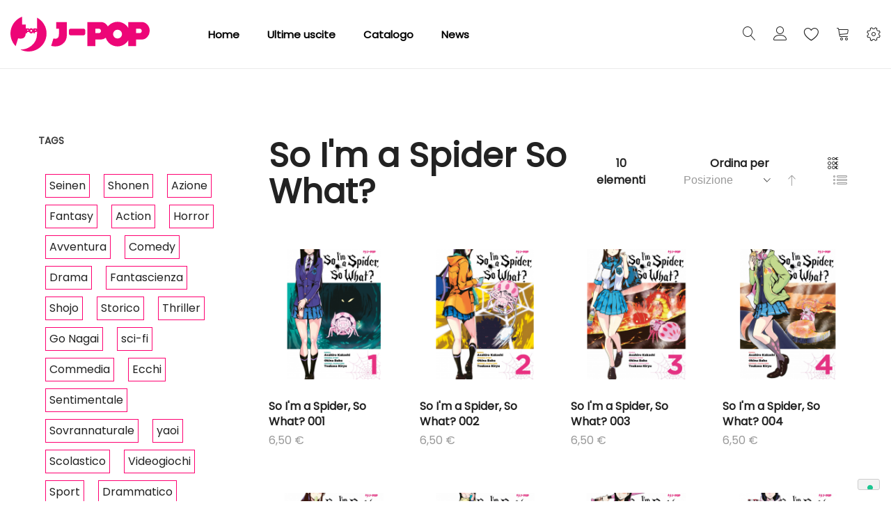

--- FILE ---
content_type: text/html; charset=UTF-8
request_url: https://j-pop.it/it/fumetti/manga/so-i-m-a-spider-so-what-1.html
body_size: 20447
content:
<!doctype html>
<html lang="it">
    <head >
        
        <meta charset="utf-8"/>
<meta name="title" content="So I&#039;m a Spider So What? - Manga - FUMETTI"/>
<meta name="description" content="Siamo tra i migliori editori di manga in Italia, ma non solo. Siamo una grande community, We are manga."/>
<meta name="robots" content="INDEX,FOLLOW"/>
<meta name="viewport" content="width=device-width, initial-scale=1, maximum-scale=1.0, user-scalable=no"/>
<meta name="format-detection" content="telephone=no"/>
<title>So I&#039;m a Spider So What? - Manga - FUMETTI</title>
<link  rel="stylesheet" type="text/css"  media="all" href="https://j-pop.it/static/frontend/Tunda/jpop/it_IT/mage/calendar.css" />
<link  rel="stylesheet" type="text/css"  media="all" href="https://j-pop.it/static/frontend/Tunda/jpop/it_IT/Anowave_Ec/css/ec.css" />
<link  rel="stylesheet" type="text/css"  media="all" href="https://j-pop.it/static/frontend/Tunda/jpop/it_IT/Mageplaza_Blog/css/mpBlogIcon.css" />
<link  rel="stylesheet" type="text/css"  media="all" href="https://j-pop.it/static/frontend/Tunda/jpop/it_IT/css/styles-m.css" />
<link  rel="stylesheet" type="text/css"  media="all" href="https://j-pop.it/static/frontend/Tunda/jpop/it_IT/Amasty_Customform/css/form-builder.css" />
<link  rel="stylesheet" type="text/css"  media="all" href="https://j-pop.it/static/frontend/Tunda/jpop/it_IT/Amasty_Customform/css/form-render.css" />
<link  rel="stylesheet" type="text/css"  media="all" href="https://j-pop.it/static/frontend/Tunda/jpop/it_IT/Amasty_Base/vendor/slick/amslick.min.css" />
<link  rel="stylesheet" type="text/css"  media="all" href="https://j-pop.it/static/frontend/Tunda/jpop/it_IT/MGS_AjaxCart/css/style.css" />
<link  rel="stylesheet" type="text/css"  media="all" href="https://j-pop.it/static/frontend/Tunda/jpop/it_IT/mage/gallery/gallery.css" />
<link  rel="stylesheet" type="text/css"  media="all" href="https://j-pop.it/static/frontend/Tunda/jpop/it_IT/MGS_ExtraGallery/css/style.css" />
<link  rel="stylesheet" type="text/css"  media="all" href="https://j-pop.it/static/frontend/Tunda/jpop/it_IT/MGS_GDPR/css/gdpr.css" />
<link  rel="stylesheet" type="text/css"  media="all" href="https://j-pop.it/static/frontend/Tunda/jpop/it_IT/MGS_Lookbook/css/theme.default.min.css" />
<link  rel="stylesheet" type="text/css"  media="all" href="https://j-pop.it/static/frontend/Tunda/jpop/it_IT/MGS_Lookbook/css/styles.css" />
<link  rel="stylesheet" type="text/css"  media="all" href="https://j-pop.it/static/frontend/Tunda/jpop/it_IT/MGS_Mmegamenu/css/megamenu.css" />
<link  rel="stylesheet" type="text/css"  media="all" href="https://j-pop.it/static/frontend/Tunda/jpop/it_IT/MGS_ThemeSettings/css/theme_setting.css" />
<link  rel="stylesheet" type="text/css"  media="all" href="https://j-pop.it/static/frontend/Tunda/jpop/it_IT/Magezon_Core/css/styles.css" />
<link  rel="stylesheet" type="text/css"  media="all" href="https://j-pop.it/static/frontend/Tunda/jpop/it_IT/StripeIntegration_Payments/css/stripe_payments.css" />
<link  rel="stylesheet" type="text/css"  media="all" href="https://j-pop.it/static/frontend/Tunda/jpop/it_IT/Amasty_ShopbyBase/css/swiper.min.css" />
<link  rel="stylesheet" type="text/css"  media="all" href="https://j-pop.it/static/frontend/Tunda/jpop/it_IT/Amasty_ShopbyBase/css/chosen/chosen.css" />
<link  rel="stylesheet" type="text/css"  media="all" href="https://j-pop.it/static/frontend/Tunda/jpop/it_IT/MGS_Ajaxlayernavigation/css/ajaxlayernavigation.css" />
<link  rel="stylesheet" type="text/css"  media="all" href="https://j-pop.it/static/frontend/Tunda/jpop/it_IT/MGS_InstantSearch/css/styles.css" />
<link  rel="stylesheet" type="text/css"  media="all" href="https://j-pop.it/static/frontend/Tunda/jpop/it_IT/MGS_Fbuilder/css/fontawesome.v4.7.0/fontawesome.css" />
<link  rel="stylesheet" type="text/css"  media="all" href="https://j-pop.it/static/frontend/Tunda/jpop/it_IT/MGS_Fbuilder/css/owl.carousel.css" />
<link  rel="stylesheet" type="text/css"  media="all" href="https://j-pop.it/static/frontend/Tunda/jpop/it_IT/MGS_Fbuilder/css/owl.theme.css" />
<link  rel="stylesheet" type="text/css"  media="all" href="https://j-pop.it/static/frontend/Tunda/jpop/it_IT/MGS_Fbuilder/css/animate.css" />
<link  rel="stylesheet" type="text/css"  media="all" href="https://j-pop.it/static/frontend/Tunda/jpop/it_IT/MGS_Fbuilder/css/magnific-popup.css" />
<link  rel="stylesheet" type="text/css"  media="all" href="https://j-pop.it/static/frontend/Tunda/jpop/it_IT/MGS_Fbuilder/css/pbanner.css" />
<link  rel="stylesheet" type="text/css"  media="all" href="https://j-pop.it/static/frontend/Tunda/jpop/it_IT/MGS_Fbuilder/css/styles.css" />
<link  rel="stylesheet" type="text/css"  media="all" href="https://j-pop.it/static/frontend/Tunda/jpop/it_IT/MGS_Fbuilder/css/lightbox.css" />
<link  rel="stylesheet" type="text/css"  media="all" href="https://j-pop.it/static/frontend/Tunda/jpop/it_IT/MGS_Fbuilder/css/twentytwenty.css" />
<link  rel="stylesheet" type="text/css"  media="screen and (min-width: 768px)" href="https://j-pop.it/static/frontend/Tunda/jpop/it_IT/css/styles-l.css" />
<link  rel="stylesheet" type="text/css"  media="print" href="https://j-pop.it/static/frontend/Tunda/jpop/it_IT/css/print.css" />
<link  rel="stylesheet" type="text/css"  media="all" href="https://j-pop.it/static/frontend/Tunda/jpop/it_IT/css/mgs_theme_style_guide.css" />
<link  rel="stylesheet" type="text/css"  media="all" href="https://j-pop.it/static/frontend/Tunda/jpop/it_IT/css/mgs_theme_fonts.css" />
<link  rel="stylesheet" type="text/css"  media="all" href="https://j-pop.it/static/frontend/Tunda/jpop/it_IT/css/mgs_theme.css" />
<link  rel="stylesheet" type="text/css"  media="all" href="https://j-pop.it/static/frontend/Tunda/jpop/it_IT/css/mgs_theme_responsive.css" />
<link  rel="stylesheet" type="text/css"  media="all" href="https://j-pop.it/static/frontend/Tunda/jpop/it_IT/MGS_Aquickview/css/aquickview.css" />
<link  rel="stylesheet" type="text/css"  media="all" href="https://j-pop.it/static/frontend/Tunda/jpop/it_IT/MGS_Brand/css/mgs_brand.css" />









<link  rel="icon" type="image/x-icon" href="https://j-pop.it/media/favicon/default/favicon.png" />
<link  rel="shortcut icon" type="image/x-icon" href="https://j-pop.it/media/favicon/default/favicon.png" />

<!-- Google Tag Manager -->

<!-- End Google Tag Manager -->

<!-- Google tag (gtag.js) -->



<!-- Hotjar Tracking Code for https://j-pop.it -->





        <link  rel="stylesheet" type="text/css" media="all" href="https://j-pop.it/media/mgs/fbuilder/css/blocks.min.css" />
<link  rel="stylesheet" type="text/css" media="all" href="https://j-pop.it/media/mgs/fbuilder/css/1/fbuilder_config.min.css" />


    
        </head>
    <body data-container="body"
          data-mage-init='{"loaderAjax": {}, "loader": { "icon": "https://j-pop.it/static/frontend/Tunda/jpop/it_IT/images/loader-2.gif"}}'
        class="width1200 wide header_absolute page-with-filter page-products categorypath-fumetti-manga-so-i-m-a-spider-so-what-1 category-so-i-m-a-spider-so-what-1 catalog-category-view page-layout-2columns-left">
        




<div id="cookie-status">
    The store will not work correctly in the case when cookies are disabled.</div>




    <noscript>
        <div class="message global noscript">
            <div class="content">
                <p>
                    <strong>I JavaScript sembrano essere disabilitati nel tuo browser.</strong>
                    <span>
                        Per una migliore esperienza sul nostro sito, assicurati di attivare i javascript nel tuo browser.                    </span>
                </p>
            </div>
        </div>
    </noscript>

    
    
<div class="panel wrapper top-panel" style="display:none">
	<div class="panel header builder-panel">
		<div class="left-content">
										<button class="action subscribe primary btn btn-default btn-panel-confirm" type="button" onclick="setLocation('https://j-pop.it/it/mgsthemesetting/theme/customize/referrer/aHR0cHM6Ly9qLXBvcC5pdC9pdC9mdW1ldHRpL21hbmdhL3NvLWktbS1hLXNwaWRlci1zby13aGF0LTEuaHRtbA%2C%2C/')" style="margin-left:10px"><i class="fa fa-pencil"></i> <span>Customize</span></button>
					</div>
		<div class="right-content">
							<div data-role="switcher" class="admin__actions-switch pull-right">
											<input type="checkbox" class="admin__actions-switch-checkbox" value="0" id="active-fbuilder" onclick="setLocation('https://j-pop.it/it/fbuilder/index/active/referrer/aHR0cHM6Ly9qLXBvcC5pdC9pdC9mdW1ldHRpL21hbmdhL3NvLWktbS1hLXNwaWRlci1zby13aGF0LTEuaHRtbA%2C%2C/')"/>
										<label class="admin__actions-switch-label" for="active-fbuilder">
						<span class="admin__actions-switch-text" data-text-on="Sì" data-text-off="No"></span>
					</label>
				</div>
				<span class="builder-switcher-label pull-right">Active CMS Builder</span>
					</div>
			</div>
</div>
<div class="page-wrapper"><header class="page-header">
<div class="header-area  header1 search-icon-left minicart-slide myaccount-slide active-sticky active-sticky-mb">
				
		<a class="jpop18" style="display:none">
			<img src="https://j-pop.it/media/logo_18.png" alt="J-POP 18" >
		</a>

					<div class="top-header">
				<!--Identifier: , Block Id: -->			</div>
				
		<div class="middle-header">
			<div class="megamenu_action mobile"><button class="megamenu_action_mb" type="button"><span class="icon-menu"></span></button></div>
			    <a class="logo" href="https://j-pop.it/it/" title="">
        
        <svg xmlns="http://www.w3.org/2000/svg" width="200" viewBox="0 0 458.16 114.99"><defs><style>.cls-1{fill:#ed0677;}</style></defs><title>J-POP</title><g id="Livello_2" data-name="Livello 2"><g id="Livello_1-2" data-name="Livello 1"><path class="cls-1" d="M84.18,44.56a1.49,1.49,0,0,1-.38,1,1.22,1.22,0,0,1-.93.42H80.5V43.09h2.36a1.2,1.2,0,0,1,.93.44,1.51,1.51,0,0,1,.38,1m-12.8,2.15a2.85,2.85,0,0,1-.86,2.09,2.76,2.76,0,0,1-2,.86,2.8,2.8,0,0,1-2.06-.86,3,3,0,0,1,0-4.19,2.8,2.8,0,0,1,2.06-.85,2.77,2.77,0,0,1,2,.85,2.84,2.84,0,0,1,.86,2.1M58.83,44.56a1.51,1.51,0,0,1-.38,1,1.22,1.22,0,0,1-.93.42H55.16V43.09h2.36a1.19,1.19,0,0,1,.93.44,1.52,1.52,0,0,1,.38,1m60.06,11A59.44,59.44,0,0,0,87.56,3.15v37a4.59,4.59,0,0,0-3.38-1.48H75.34v3.79a8.55,8.55,0,0,0-1.19-1.55,7.88,7.88,0,0,0-11.33,0c-.12-.17-.23-.34-.37-.5a4.68,4.68,0,0,0-3.62-1.71H50.65V25.75H38.24V0a59.44,59.44,0,0,0-21,97.36l8-26a54.75,54.75,0,0,0,9,1.13q15.38,0,16.39-17.77h4.58V50.34h3.68A4.46,4.46,0,0,0,61,49.78a8.22,8.22,0,0,0,1.79,2.75,7.88,7.88,0,0,0,11.37,0A8.44,8.44,0,0,0,75.34,51v3.77H80.5V50.34h3.68a4.58,4.58,0,0,0,3.38-1.5v6.08q0,27.24-19.62,41.93a56.1,56.1,0,0,1-34.72,11.56h-1a59.44,59.44,0,0,0,86.63-52.86m66.78,4.7V17.71h-35V39.5h8.86V58.3q0,14.48-11.64,14.48a35.78,35.78,0,0,1-6.37-.86L134,96.37a50.31,50.31,0,0,0,13.18,1.81A39.62,39.62,0,0,0,171.8,90q13.88-10.42,13.88-29.74m58.78-.57a6.05,6.05,0,0,0,1.81-4.44v-9.3A6.17,6.17,0,0,0,240,39.68H198.76a6.16,6.16,0,0,0-6.25,6.25v9.3a6.16,6.16,0,0,0,6.25,6.25H240a6,6,0,0,0,4.44-1.8M432.18,46.91a7.27,7.27,0,0,1-1.95,5.15,6.2,6.2,0,0,1-4.71,2.08H413.59V39.68h11.93a6.11,6.11,0,0,1,4.71,2.16,7.34,7.34,0,0,1,1.95,5.08m-65,10.58a13.9,13.9,0,0,1-4.32,10.33,14.21,14.21,0,0,1-10.31,4.23,14.37,14.37,0,0,1-10.44-4.23,14.52,14.52,0,0,1,0-20.66,14.39,14.39,0,0,1,10.44-4.23,14.22,14.22,0,0,1,10.31,4.23,13.91,13.91,0,0,1,4.32,10.33M297.92,46.91A7.27,7.27,0,0,1,296,52.06a6.2,6.2,0,0,1-4.71,2.08H279.33V39.68h11.93A6.1,6.1,0,0,1,296,41.84a7.33,7.33,0,0,1,1.94,5.08m160.24-.43a29.24,29.24,0,0,0-7.63-20.37q-7.64-8.41-18.32-8.41H387.46V36.56a42.54,42.54,0,0,0-6.19-7.82,40.61,40.61,0,0,0-57.52,0,45.25,45.25,0,0,0-3.17,3.55,29.16,29.16,0,0,0-4.3-6.18q-7.63-8.41-18.32-8.41H253.2V97.19h26.13V75.4H298a23.21,23.21,0,0,0,15.62-5.87,39.72,39.72,0,0,0,10.17,16.71,40.61,40.61,0,0,0,57.52,0,42.54,42.54,0,0,0,6.19-7.81V97.19h26.13V75.4h18.63q10.68,0,18.32-8.48a29.49,29.49,0,0,0,7.63-20.43"/></g></g></svg>
        <div class="new-logo"></div> 
                    </a>
			
			<div class="horizontal-menu">
				<button class="close-menu-site" id="close-menu-site"><span class="icon-cross2"></span></button>
										<nav class="navigation mgs-megamenu--main" role="navigation">
        <ul class="nav nav-main nav-main-menu">
                            <li class="mega-menu-item level0">
                    <a href="https://j-pop.it/it/" class="level0">
                        Home                    </a>
                </li>
                                                            <li class="level0 menu-1columns static-menu">
													<a href="https://j-pop.it/it/catalog/category/view/id/696/s/fumetti/?product_list_dir=desc&product_list_order=position" class="level0"><span>Ultime uscite</span></a>						                    </li>
                                    <li class="level0 menu-1columns static-menu">
													<a href="https://j-pop.it/it/catalog/category/view/id/696/s/fumetti/?product_list_dir=asc&product_list_order=name" class="level0"><span>Catalogo</span></a>						                    </li>
                                    <li class="level0 menu-1columns static-menu">
													<a href="https://j-pop.it/it/blog" class="level0"><span>News</span></a>						                    </li>
                                    </ul>
	</nav>
							</div>
			
						<div class="right-content">
				
											<div class="block block-search">
    <div class="block block-title theme-header-icon"><strong>Cerca</strong></div>
    <div class="block block-content">
        <form class="form minisearch" id="search_mini_form" action="https://j-pop.it/it/catalogsearch/result/" method="get">
            <div class="field search">
                <label class="label" for="search" data-role="minisearch-label">
                    <span>Cerca</span>
                </label>
                <div class="control">
                    <input id="search"
                           data-mage-init='{"quickSearch":{
                                "formSelector":"#search_mini_form",
                                "url":"https://j-pop.it/it/search/ajax/suggest/",
                                "destinationSelector":"#search_autocomplete"}
                           }'
                           type="text"
                           name="q"
                           value=""
                           placeholder="Cerca..."
                           class="input-text"
                           maxlength="128"
                           role="combobox"
                           aria-haspopup="false"
                           aria-expanded="false"
                           aria-autocomplete="both"
                           autocomplete="off"/>
                    <div id="search_autocomplete" class="search-autocomplete"></div>
                    <div class="nested">
    <a class="action advanced" href="https://j-pop.it/it/catalogsearch/advanced/" data-action="advanced-search">
        Ricerca avanzata    </a>
</div>
                </div>
            </div>
            <div class="actions">
                <button type="submit"
                        title="Cerca"
                        class="action search">
                    <span>Cerca</span>
                </button>
            </div>
        </form>
    </div>
</div>
										
											<div class="header-top-links">
							<div class="actions" data-url="https://j-pop.it/it/customer/account/login/">
                                <span class="action top-links theme-header-icon"></a>
                            </div>
								<div class="login-form">
		<button class="close-myaccount" id="close-myaccount"><span class="icon-cross2"></span></button>
		<div class="block block-customer-login pex1">
			<div class="block-title">
				<strong id="block-customer-login-heading" role="heading" aria-level="2">Accedi</strong>
			</div>
			<div class="block-content" aria-labelledby="block-customer-login-heading">
				<form class="form form-login"
					  action="https://j-pop.it/it/customer/account/loginPost/"
					  method="post"
					  id="login-form-had"
					  data-mage-init='{"validation":{}}'>
					<input name="form_key" type="hidden" value="QDsaWtYKyVRWJcXL" />					<div class="fieldset login" data-hasrequired="* Campi obbligatori">
						<div class="field email required">
							<div class="control">
								<input placeholder="Email" name="login[username]" value=""  autocomplete="off" id="email-had" type="email" class="input-text" title="Email" data-validate="{required:true, 'validate-email':true}">
							</div>
						</div>
						<div class="field password required">
							<div class="control">
								<input placeholder="Password" name="login[password]" type="password"  autocomplete="off" class="input-text" id="pass-had" title="Password" data-validate="{required:true}">
								<a class="action remind" href="https://j-pop.it/it/customer/account/forgotpassword/"><span>Dimenticata?</span></a>
							</div>
						</div>
						<!-- BLOCK captcha-header --><!-- /BLOCK captcha-header -->						<div class="actions-toolbar">
							<div class="primary">
								<button type="submit" class="action login btn btn-dark  btn-full" name="send" id="send2-had"><span>Accedi</span></button>
							</div>
							<div class="secondary">
								<a class="action create primary" href="https://j-pop.it/it/customer/account/create/"><span>Crea un account</span></a>
							</div>
						</div>
					</div>
				</form>
			</div>
		</div>
	</div>
						</div>
										
											
<div class="top-wishlist">
	<a  data-bind="scope: 'wishlist'" href="https://j-pop.it/it/guestwishlist/">
		<span class="wishlist-icon icon-heart theme-header-icon"></span>
		<!-- ko if: wishlist().counter -->
		<span data-bind="text: wishlist().counter" class="counter qty"></span>
		<!-- /ko -->
	</a>
	    <div class="block block-wishlist" data-bind="scope: 'wishlist'">
		<button id="close-wishlist-site" class="close-wishlist-site"><span class="icon-cross2"></span></button>
		<!-- ko if: wishlist().counter -->
			<div class="block-content">
                <ol class="product-items no-display" id="wishlist-sidebar" data-bind="foreach: wishlist().items, css: {'no-display': null}">
                    <li class="product-item">
                        <div class="product-item-info">
                            <a class="product-item-photo" data-bind="attr: { href: product_url, title: product_name }">
                                <!-- ko template: {name: $data.image.template, data: $data.image} --><!-- /ko -->
                            </a>
                            <div class="product-item-details">
                                <strong class="product-item-name">
                                    <a data-bind="attr: { href: product_url }" class="product-item-link">
                                        <span data-bind="text: product_name"></span>
                                    </a>
                                </strong>
                                <div data-bind="html: product_price"></div>
                                <div class="product-item-actions">
                                    <!-- ko if: product_is_saleable_and_visible -->
                                    <div class="actions-primary">
                                        <!-- ko if: product_has_required_options -->
                                        <a href="#" data-bind="attr: {'data-post': add_to_cart_params}" class="action tocart primary btn-xs"><span>Aggiungi al Carrello</span></a>
                                        <!-- /ko -->
                                        <!-- ko ifnot: product_has_required_options -->
                                            <button type="button" class="action tocart primary btn-xs" data-bind="attr: {'data-post': add_to_cart_params}"><span>Aggiungi al Carrello</span></button>
                                        <!-- /ko -->
                                    </div>
                                    <!-- /ko -->
                                    <div class="actions-secondary">
                                        <a href="#"  data-bind="attr: {'data-post': delete_item_params}"
                                           title="Rimuovi questo articolo"
                                           class="btn-remove action delete">
                                            <span>Rimuovi questo articolo</span>
                                        </a>
                                    </div>
                                </div>
                            </div>
                        </div>
                    </li>
                </ol>
                <div class="actions-toolbar no-display" data-bind="css: {'no-display': null}">
                    <div class="primary">
                        <a class="action btn btn-dark btn-full details"
                           href="https://j-pop.it/it/guestwishlist/"
                           title="View All Wish List"><span>View All Wish List</span></a>
                    </div>
                </div>
        </div>
		<!-- /ko -->
		 <!-- ko ifnot: wishlist().counter -->
			<div class="block-content empty">
				<div class="empty">Non ci sono articoli nella lista desideri.</div>
			</div>
		<!-- /ko -->
    </div>

</div>

										
											
<div data-block="minicart" class="minicart-wrapper">
    <a class="action showcart theme-header-icon" href="https://j-pop.it/it/checkout/cart/"
       data-bind="scope: 'minicart_content'">
        <span class="text">Carrello</span>
        <span class="counter qty empty"
              data-bind="css: { empty: !!getCartParam('summary_count') == false }, blockLoader: isLoading">
            <span class="counter-number"><!-- ko text: getCartParam('summary_count') --><!-- /ko --></span>
            <span class="counter-label">
            <!-- ko if: getCartParam('summary_count') -->
                <!-- ko text: getCartParam('summary_count') --><!-- /ko -->
                <!-- ko i18n: 'items' --><!-- /ko -->
            <!-- /ko -->
            </span>
        </span>
    </a>
            <div class="block block-minicart empty"
             data-role="dropdownDialog"
             data-mage-init='{"dropdownDialog":{
                "appendTo":"[data-block=minicart]",
                "triggerTarget":".showcart",
                "timeout": "2000",
                "closeOnMouseLeave": false,
                "closeOnEscape": true,
                "triggerClass":"active",
                "parentClass":"active",
                "buttons":[]}}'>
            <div id="minicart-content-wrapper" data-bind="scope: 'minicart_content'">
                <!-- ko template: getTemplate() --><!-- /ko -->
            </div>
                    </div>
        
    
</div>


																							<div class="setting-site">
								<div class="actions">
									<button class="action setting" type="button"><span class="icon-setting-web theme-header-icon"></span></button>
								</div>
								<div class="setting-site-content">
									<div class="ct">
										<div class="actions-close">
											<button id="close-setting-site"><span class="icon-cross2"></span></button>
										</div>
										<div class="customer-web-config">
																																																							</div>
																					<div class="contact-info">
<h4 class="widget-title">Contattaci</h4>
<div class="textwidget custom-html-widget"><address>Via Pietro Calvi 18/P01 - 20129 Milano</address><a class="display-block" href="/cdn-cgi/l/email-protection#bfd6d1d9d0ffdadbd6c5d6d0d1d6dddb91d6cb"><span class="__cf_email__" data-cfemail="1e777078715e7b7a7764777170777c7a30776a">[email&#160;protected]</span></a> <!--<a class="display-block" href="tel:00918547632521">(0091) 8547 632521</a>--></div>
</div><!--Identifier: supro_header_custom_static_block_1, Block Id: 8-->																															<div class="social-info">
<h4 class="widget-title">Follow Us On Social</h4>
<div class="textwidget custom-html-widget">
<ul class="social-links">
<li><a href="https://twitter.com/JPOPMANGA" target="_blank" rel="noopener"> <em class="icofont-twitter">&nbsp;</em></a></li>
<li><a href="https://instagram.com/jpopmanga" target="_blank" rel="noopener"><em class="icofont-instagram">&nbsp;</em></a></li>
<li><a href="https://www.facebook.com/JPopManga" target="_blank" rel="noopener"><em class="icofont-facebook">&nbsp;</em></a></li>
</ul>
</div>
</div><!--Identifier: supro_header_custom_static_block_2, Block Id: 47-->																			</div>
								</div>
							</div>
															<div class="megamenu_action tablet"><button class="megamenu_action_mb" type="button"><span class="icon-menu"></span></button></div>
			</div>
					</div>
					<div class="mgs-instant-search-dropdown" data-bind="scope: 'instant_search_form'">
	<!-- ko template: getTemplate() --><!-- /ko -->
</div>

	</div>

<div id="js_mobile_tabs" class="header-mobile-tabs--bottom">
	<ul>
		<li>
			<button class="action-mb-tabs" id="back-home-action" type="button" onclick="window.location.href='https://j-pop.it/it/'">
				<span class="icon-building"></span>
			</button>
		</li>
		<li>
			<button class="action-mb-tabs" id="my-account-action" type="button" data-url="https://j-pop.it/it/customer/account/login/">
                <span class="icon-my-account"></span>
            </button>
		</li>
		<li>
			<button class="action-mb-tabs" data-bind="scope: 'wishlist'" id="wishlist-link-action" type="button">
				<span class="icon-wishlist"></span>
				<!-- ko if: wishlist().counter -->
				<span data-bind="text: wishlist().counter" class="counter qty"></span>
				<!-- /ko -->
			</button>
		</li>
		<li>
			<button class="action-mb-tabs" data-bind="scope: 'minicart_content'" id="cart-top-action" type="button">
				<span class="icon-cart-top"></span>
				<span class="counter qty empty"
					  data-bind="css: { empty: !!getCartParam('summary_count') == false }, blockLoader: isLoading">
					<span class="counter-number"><!-- ko text: getCartParam('summary_count') --><!-- /ko --></span>
				</span>
			</button>
		</li>
				<li>
			<button id="setting-web-action" type="button">
				<span class="icon-setting-web"></span>
			</button>
		</li>
			</ul>
</div></header><main id="maincontent" class="page-main"><a id="contentarea" tabindex="-1"></a>

				<div class="page-title-wrapper"></div>
	
<div class="page messages"><div data-placeholder="messages"></div>
<div data-bind="scope: 'messages'">
	<div data-bind="visible: isVisible(), click: RemoveMessage">
		<div role="alert" data-bind="foreach: { data: cookieMessages, as: 'message' }" class="messages">
			<div data-bind="attr: {
				class: 'bounceInRight animated message-' + message.type + ' ' + message.type + ' message',
				'data-ui-id': 'message-' + message.type
			}">
				<div class="text" data-bind="html: message.text"></div>
				<div class="close" style="display: none;" data-bind="visible: true"></div>
			</div>
		</div>
		<div role="alert" data-bind="foreach: { data: messages().messages, as: 'message' }" class="messages">
			<div data-bind="attr: {
				class: 'bounceInRight animated message-' + message.type + ' ' + message.type + ' message',
				'data-ui-id': 'message-' + message.type
			}">
				<div class="text" data-bind="html: message.text"></div>
				<div class="close" style="display: none;" data-bind="visible: true"></div>
			</div>
		</div>
	</div>
</div> 
</div><div class="columns"><div class="column main"><div class="catalog-topnav amasty-catalog-topnav">
</div><input name="form_key" type="hidden" value="QDsaWtYKyVRWJcXL" /><div id="authenticationPopup" data-bind="scope:'authenticationPopup', style: {display: 'none'}">
            <!-- ko template: getTemplate() --><!-- /ko -->
    
</div>







				<div class="product-container category-product-container row-4 row-tablet-3 row-mobile-2" id="product-container" data-dimension-grid="" data-dimension-list="">
			<div id="amasty-shopby-product-list">   
	<div class="category-product-actions  have-title show-breadcrumbs">
		<div class="filter-wrapper">
			

<div class="category-page-title">
	<h1 class="category-title">So I'm a Spider So What?</h1>
					<div class="breadcrumbs">
	<ul class="items">
					<li class="item home">
							<a href="https://j-pop.it/it/" title="Vai alla Home Page">
					Home				</a>
						</li>
					<li class="item category4">
							<a href="https://j-pop.it/it/catalog/category/view/s/fumetti/id/4/" title="">
					FUMETTI				</a>
						</li>
					<li class="item category696">
							<a href="https://j-pop.it/it/fumetti/manga.html" title="">
					Manga				</a>
						</li>
					<li class="item category1202">
							<strong>So I&#039;m a Spider So What?</strong>
						</li>
			</ul>
</div>
	</div>			
			    <div class="toolbar toolbar-products" data-mage-init='{"productListToolbarForm":{"mode":"product_list_mode","direction":"product_list_dir","order":"product_list_order","limit":"product_list_limit","modeDefault":"grid","directionDefault":"asc","orderDefault":"position","limitDefault":24,"url":"https:\/\/j-pop.it\/it\/fumetti\/manga\/so-i-m-a-spider-so-what-1.html","formKey":"QDsaWtYKyVRWJcXL","post":false}}'>

        <p class="toolbar-amount" id="toolbar-amount">
            <span class="toolbar-number">10</span> elementi    </p>

        
    
        
        
    
    
		
		<div class="filter-placeholder"><a class="action-filter" href="javascript:void(0)">Filtro</a></div>
		
        <div class="field limiter">
    <label class="label" for="limiter">
        <span>Mostra</span>
    </label>
    <div class="control">
        <select id="limiter" data-role="limiter" class="limiter-options">
                            <option value="12"
                    >
                    12                </option>
                            <option value="24"
                                            selected="selected"
                    >
                    24                </option>
                            <option value="36"
                    >
                    36                </option>
                    </select>
    </div>
    <span class="limiter-text">per pagina</span>
</div>

                    <div class="toolbar-sorter sorter">
    <label class="sorter-label" for="sorter">Ordina per</label>
    <select id="sorter" data-role="sorter" class="sorter-options">
                    <option value="position"
                                    selected="selected"
                                >
                Posizione            </option>
                    <option value="name"
                                >
                Nome prodotto            </option>
                    <option value="price"
                                >
                Prezzo            </option>
            </select>
            <a title="Imposta&#x20;la&#x20;direzione&#x20;decrescente"
           href="#"
           class="action sorter-action sort-asc"
           data-role="direction-switcher"
           data-value="desc">
            <span>Imposta la direzione decrescente</span>
        </a>
    </div>
        		
                        <div class="modes">
                            <strong class="modes-label" id="modes-label">Mostra come</strong>
                                                <strong title="Griglia"
                            class="modes-mode active mode-grid"
                            data-value="grid">
                        <span>Griglia</span>
                    </strong>
                                                                <a class="modes-mode mode-list"
                       title="Lista"
                       href="#"
                       data-role="mode-switcher"
                       data-value="list"
                       id="mode-list"
                       aria-labelledby="modes-label mode-list">
                        <span>Lista</span>
                    </a>
                                        </div>
            </div>
		</div>
	</div>
    
        <div class="products wrapper mgs-products grid products-grid">
		



<div id="loading_overlay" class="quickview-loading-overlay"></div>





    
                <div class="products list items product-items">
                        				                <li class="item product product-item">                <div class="product-item-info" data-container="product-grid">
                                        					<div class="product-top">
						<a href="https://j-pop.it/it/so-i-m-a-spider-so-what-001.html" class="product photo product-item-photo" tabindex="-1">
														<span class="product-image-container">
								<span class="parent_lazy product-image-wrapper lazy_loaded" style="padding-bottom: 100%;">
									<img src="https://j-pop.it/media/catalog/product/cache/cbb241a160950308bfe8178642fb57bf/1/6/16so-i-m-a-spider-so-what-001.jpg" alt="So I&#039;m a Spider, So What? 001" class="img-fluid product-image-photo lazy " data-src="https://j-pop.it/media/catalog/product/cache/cbb241a160950308bfe8178642fb57bf/1/6/16so-i-m-a-spider-so-what-001.jpg"/>
																	</span>
							</span>
						</a>
						<div class="label">
												    </div>
						<div class="product-item-inner">
                            <div class="product actions product-item-actions">
                                <div class="actions-primary">
                                                                                                                    <form data-role="tocart-form" action="https://j-pop.it/it/checkout/cart/add/uenc/aHR0cHM6Ly9qLXBvcC5pdC9pdC9mdW1ldHRpL21hbmdhL3NvLWktbS1hLXNwaWRlci1zby13aGF0LTEuaHRtbA%2C%2C/product/33282/" method="post">
                                            <input type="hidden" name="product" value="33282">
                                            <input type="hidden" name="uenc" value="[base64]">
                                            <input name="form_key" type="hidden" value="QDsaWtYKyVRWJcXL" />																							<button type="submit"
														title="Aggiungi al Carrello"
														class="action tocart primary">
													<span>Aggiungi al Carrello</span>
												</button>
											                                        </form>
                                                                    </div>
                                <div data-role="add-to-links" class="actions-secondary">
                                                                                <a href="#"
       class="action towishlist"
       title="Aggiungi alla lista desideri"
       aria-label="Salva"
       data-post='{"action":"https:\/\/j-pop.it\/it\/wishlist\/index\/add\/","data":{"product":33282,"uenc":"aHR0cHM6Ly9qLXBvcC5pdC9pdC9mdW1ldHRpL21hbmdhL3NvLWktbS1hLXNwaWRlci1zby13aGF0LTEuaHRtbA,,"}}'
       data-action="add-to-wishlist"
       role="button">
        <span>Aggiungi alla lista desideri</span>
    </a>
<a href="#"
   class="action tocompare"
   title="Aggiungi al confronto"
   aria-label="Confronta"
   data-post='{"action":"https:\/\/j-pop.it\/it\/catalog\/product_compare\/add\/","data":{"product":"33282","uenc":"aHR0cHM6Ly9qLXBvcC5pdC9pdC9mdW1ldHRpL21hbmdhL3NvLWktbS1hLXNwaWRlci1zby13aGF0LTEuaHRtbA,,"}}'
   role="button">
    <span>Aggiungi al confronto</span>
</a>
                                    								</div>
                            </div>
                        </div>
					</div>
                    <div class="product details product-item-details">
                                                <strong class="product name product-item-name">
                            <a class="product-item-link"
                               href="https://j-pop.it/it/so-i-m-a-spider-so-what-001.html">
                                So I&#039;m a Spider, So What? 001                            </a>
                        </strong>
                                                <div class="price-box price-final_price" data-role="priceBox" data-product-id="33282" data-price-box="product-id-33282">
    

<span class="price-container price-final_price&#x20;tax&#x20;weee"
        >
        <span  id="product-price-33282"                data-price-amount="6.5"
        data-price-type="finalPrice"
        class="price-wrapper "
    ><span class="price">6,50 €</span></span>
        </span>

</div>                        						                    </div>
                </div>
                            				                </li><li class="item product product-item">                <div class="product-item-info" data-container="product-grid">
                                        					<div class="product-top">
						<a href="https://j-pop.it/it/so-i-m-a-spider-so-what-002.html" class="product photo product-item-photo" tabindex="-1">
														<span class="product-image-container">
								<span class="parent_lazy product-image-wrapper lazy_loaded" style="padding-bottom: 100%;">
									<img src="https://j-pop.it/media/catalog/product/cache/cbb241a160950308bfe8178642fb57bf/1/6/16so-i-m-a-spider-so-what-002.jpg" alt="So I&#039;m a Spider, So What? 002" class="img-fluid product-image-photo lazy " data-src="https://j-pop.it/media/catalog/product/cache/cbb241a160950308bfe8178642fb57bf/1/6/16so-i-m-a-spider-so-what-002.jpg"/>
																	</span>
							</span>
						</a>
						<div class="label">
												    </div>
						<div class="product-item-inner">
                            <div class="product actions product-item-actions">
                                <div class="actions-primary">
                                                                                                                    <form data-role="tocart-form" action="https://j-pop.it/it/checkout/cart/add/uenc/aHR0cHM6Ly9qLXBvcC5pdC9pdC9mdW1ldHRpL21hbmdhL3NvLWktbS1hLXNwaWRlci1zby13aGF0LTEuaHRtbA%2C%2C/product/33337/" method="post">
                                            <input type="hidden" name="product" value="33337">
                                            <input type="hidden" name="uenc" value="[base64]">
                                            <input name="form_key" type="hidden" value="QDsaWtYKyVRWJcXL" />																							<button type="submit"
														title="Aggiungi al Carrello"
														class="action tocart primary">
													<span>Aggiungi al Carrello</span>
												</button>
											                                        </form>
                                                                    </div>
                                <div data-role="add-to-links" class="actions-secondary">
                                                                                <a href="#"
       class="action towishlist"
       title="Aggiungi alla lista desideri"
       aria-label="Salva"
       data-post='{"action":"https:\/\/j-pop.it\/it\/wishlist\/index\/add\/","data":{"product":33337,"uenc":"aHR0cHM6Ly9qLXBvcC5pdC9pdC9mdW1ldHRpL21hbmdhL3NvLWktbS1hLXNwaWRlci1zby13aGF0LTEuaHRtbA,,"}}'
       data-action="add-to-wishlist"
       role="button">
        <span>Aggiungi alla lista desideri</span>
    </a>
<a href="#"
   class="action tocompare"
   title="Aggiungi al confronto"
   aria-label="Confronta"
   data-post='{"action":"https:\/\/j-pop.it\/it\/catalog\/product_compare\/add\/","data":{"product":"33337","uenc":"aHR0cHM6Ly9qLXBvcC5pdC9pdC9mdW1ldHRpL21hbmdhL3NvLWktbS1hLXNwaWRlci1zby13aGF0LTEuaHRtbA,,"}}'
   role="button">
    <span>Aggiungi al confronto</span>
</a>
                                    								</div>
                            </div>
                        </div>
					</div>
                    <div class="product details product-item-details">
                                                <strong class="product name product-item-name">
                            <a class="product-item-link"
                               href="https://j-pop.it/it/so-i-m-a-spider-so-what-002.html">
                                So I&#039;m a Spider, So What? 002                            </a>
                        </strong>
                                                <div class="price-box price-final_price" data-role="priceBox" data-product-id="33337" data-price-box="product-id-33337">
    

<span class="price-container price-final_price&#x20;tax&#x20;weee"
        >
        <span  id="product-price-33337"                data-price-amount="6.5"
        data-price-type="finalPrice"
        class="price-wrapper "
    ><span class="price">6,50 €</span></span>
        </span>

</div>                        						                    </div>
                </div>
                            				                </li><li class="item product product-item">                <div class="product-item-info" data-container="product-grid">
                                        					<div class="product-top">
						<a href="https://j-pop.it/it/so-i-m-a-spider-so-what-003.html" class="product photo product-item-photo" tabindex="-1">
														<span class="product-image-container">
								<span class="parent_lazy product-image-wrapper lazy_loaded" style="padding-bottom: 100%;">
									<img src="https://j-pop.it/media/catalog/product/cache/cbb241a160950308bfe8178642fb57bf/1/6/16so-i-m-a-spider-so-what-003.jpg" alt="So I&#039;m a Spider, So What? 003" class="img-fluid product-image-photo lazy " data-src="https://j-pop.it/media/catalog/product/cache/cbb241a160950308bfe8178642fb57bf/1/6/16so-i-m-a-spider-so-what-003.jpg"/>
																	</span>
							</span>
						</a>
						<div class="label">
												    </div>
						<div class="product-item-inner">
                            <div class="product actions product-item-actions">
                                <div class="actions-primary">
                                                                                                                    <form data-role="tocart-form" action="https://j-pop.it/it/checkout/cart/add/uenc/aHR0cHM6Ly9qLXBvcC5pdC9pdC9mdW1ldHRpL21hbmdhL3NvLWktbS1hLXNwaWRlci1zby13aGF0LTEuaHRtbA%2C%2C/product/33392/" method="post">
                                            <input type="hidden" name="product" value="33392">
                                            <input type="hidden" name="uenc" value="[base64]">
                                            <input name="form_key" type="hidden" value="QDsaWtYKyVRWJcXL" />																							<button type="submit"
														title="Aggiungi al Carrello"
														class="action tocart primary">
													<span>Aggiungi al Carrello</span>
												</button>
											                                        </form>
                                                                    </div>
                                <div data-role="add-to-links" class="actions-secondary">
                                                                                <a href="#"
       class="action towishlist"
       title="Aggiungi alla lista desideri"
       aria-label="Salva"
       data-post='{"action":"https:\/\/j-pop.it\/it\/wishlist\/index\/add\/","data":{"product":33392,"uenc":"aHR0cHM6Ly9qLXBvcC5pdC9pdC9mdW1ldHRpL21hbmdhL3NvLWktbS1hLXNwaWRlci1zby13aGF0LTEuaHRtbA,,"}}'
       data-action="add-to-wishlist"
       role="button">
        <span>Aggiungi alla lista desideri</span>
    </a>
<a href="#"
   class="action tocompare"
   title="Aggiungi al confronto"
   aria-label="Confronta"
   data-post='{"action":"https:\/\/j-pop.it\/it\/catalog\/product_compare\/add\/","data":{"product":"33392","uenc":"aHR0cHM6Ly9qLXBvcC5pdC9pdC9mdW1ldHRpL21hbmdhL3NvLWktbS1hLXNwaWRlci1zby13aGF0LTEuaHRtbA,,"}}'
   role="button">
    <span>Aggiungi al confronto</span>
</a>
                                    								</div>
                            </div>
                        </div>
					</div>
                    <div class="product details product-item-details">
                                                <strong class="product name product-item-name">
                            <a class="product-item-link"
                               href="https://j-pop.it/it/so-i-m-a-spider-so-what-003.html">
                                So I&#039;m a Spider, So What? 003                            </a>
                        </strong>
                                                <div class="price-box price-final_price" data-role="priceBox" data-product-id="33392" data-price-box="product-id-33392">
    

<span class="price-container price-final_price&#x20;tax&#x20;weee"
        >
        <span  id="product-price-33392"                data-price-amount="6.5"
        data-price-type="finalPrice"
        class="price-wrapper "
    ><span class="price">6,50 €</span></span>
        </span>

</div>                        						                    </div>
                </div>
                            				                </li><li class="item product product-item">                <div class="product-item-info" data-container="product-grid">
                                        					<div class="product-top">
						<a href="https://j-pop.it/it/so-i-m-a-spider-so-what-004.html" class="product photo product-item-photo" tabindex="-1">
														<span class="product-image-container">
								<span class="parent_lazy product-image-wrapper lazy_loaded" style="padding-bottom: 100%;">
									<img src="https://j-pop.it/media/catalog/product/cache/cbb241a160950308bfe8178642fb57bf/1/6/16so-i-m-a-spider-so-what-004.jpg" alt="So I&#039;m a Spider, So What? 004" class="img-fluid product-image-photo lazy " data-src="https://j-pop.it/media/catalog/product/cache/cbb241a160950308bfe8178642fb57bf/1/6/16so-i-m-a-spider-so-what-004.jpg"/>
																	</span>
							</span>
						</a>
						<div class="label">
												    </div>
						<div class="product-item-inner">
                            <div class="product actions product-item-actions">
                                <div class="actions-primary">
                                                                                                                    <form data-role="tocart-form" action="https://j-pop.it/it/checkout/cart/add/uenc/aHR0cHM6Ly9qLXBvcC5pdC9pdC9mdW1ldHRpL21hbmdhL3NvLWktbS1hLXNwaWRlci1zby13aGF0LTEuaHRtbA%2C%2C/product/33458/" method="post">
                                            <input type="hidden" name="product" value="33458">
                                            <input type="hidden" name="uenc" value="[base64]">
                                            <input name="form_key" type="hidden" value="QDsaWtYKyVRWJcXL" />																							<button type="submit"
														title="Aggiungi al Carrello"
														class="action tocart primary">
													<span>Aggiungi al Carrello</span>
												</button>
											                                        </form>
                                                                    </div>
                                <div data-role="add-to-links" class="actions-secondary">
                                                                                <a href="#"
       class="action towishlist"
       title="Aggiungi alla lista desideri"
       aria-label="Salva"
       data-post='{"action":"https:\/\/j-pop.it\/it\/wishlist\/index\/add\/","data":{"product":33458,"uenc":"aHR0cHM6Ly9qLXBvcC5pdC9pdC9mdW1ldHRpL21hbmdhL3NvLWktbS1hLXNwaWRlci1zby13aGF0LTEuaHRtbA,,"}}'
       data-action="add-to-wishlist"
       role="button">
        <span>Aggiungi alla lista desideri</span>
    </a>
<a href="#"
   class="action tocompare"
   title="Aggiungi al confronto"
   aria-label="Confronta"
   data-post='{"action":"https:\/\/j-pop.it\/it\/catalog\/product_compare\/add\/","data":{"product":"33458","uenc":"aHR0cHM6Ly9qLXBvcC5pdC9pdC9mdW1ldHRpL21hbmdhL3NvLWktbS1hLXNwaWRlci1zby13aGF0LTEuaHRtbA,,"}}'
   role="button">
    <span>Aggiungi al confronto</span>
</a>
                                    								</div>
                            </div>
                        </div>
					</div>
                    <div class="product details product-item-details">
                                                <strong class="product name product-item-name">
                            <a class="product-item-link"
                               href="https://j-pop.it/it/so-i-m-a-spider-so-what-004.html">
                                So I&#039;m a Spider, So What? 004                            </a>
                        </strong>
                                                <div class="price-box price-final_price" data-role="priceBox" data-product-id="33458" data-price-box="product-id-33458">
    

<span class="price-container price-final_price&#x20;tax&#x20;weee"
        >
        <span  id="product-price-33458"                data-price-amount="6.5"
        data-price-type="finalPrice"
        class="price-wrapper "
    ><span class="price">6,50 €</span></span>
        </span>

</div>                        						                    </div>
                </div>
                            				                </li><li class="item product product-item">                <div class="product-item-info" data-container="product-grid">
                                        					<div class="product-top">
						<a href="https://j-pop.it/it/so-i-m-a-spider-so-what-005.html" class="product photo product-item-photo" tabindex="-1">
														<span class="product-image-container">
								<span class="parent_lazy product-image-wrapper lazy_loaded" style="padding-bottom: 100%;">
									<img src="https://j-pop.it/media/catalog/product/cache/cbb241a160950308bfe8178642fb57bf/1/6/16so-i-m-a-spider-so-what-005.jpg" alt="So I&#039;m a Spider, So What? 005" class="img-fluid product-image-photo lazy " data-src="https://j-pop.it/media/catalog/product/cache/cbb241a160950308bfe8178642fb57bf/1/6/16so-i-m-a-spider-so-what-005.jpg"/>
																	</span>
							</span>
						</a>
						<div class="label">
												    </div>
						<div class="product-item-inner">
                            <div class="product actions product-item-actions">
                                <div class="actions-primary">
                                                                                                                    <form data-role="tocart-form" action="https://j-pop.it/it/checkout/cart/add/uenc/aHR0cHM6Ly9qLXBvcC5pdC9pdC9mdW1ldHRpL21hbmdhL3NvLWktbS1hLXNwaWRlci1zby13aGF0LTEuaHRtbA%2C%2C/product/33509/" method="post">
                                            <input type="hidden" name="product" value="33509">
                                            <input type="hidden" name="uenc" value="[base64]">
                                            <input name="form_key" type="hidden" value="QDsaWtYKyVRWJcXL" />																							<button type="submit"
														title="Aggiungi al Carrello"
														class="action tocart primary">
													<span>Aggiungi al Carrello</span>
												</button>
											                                        </form>
                                                                    </div>
                                <div data-role="add-to-links" class="actions-secondary">
                                                                                <a href="#"
       class="action towishlist"
       title="Aggiungi alla lista desideri"
       aria-label="Salva"
       data-post='{"action":"https:\/\/j-pop.it\/it\/wishlist\/index\/add\/","data":{"product":33509,"uenc":"aHR0cHM6Ly9qLXBvcC5pdC9pdC9mdW1ldHRpL21hbmdhL3NvLWktbS1hLXNwaWRlci1zby13aGF0LTEuaHRtbA,,"}}'
       data-action="add-to-wishlist"
       role="button">
        <span>Aggiungi alla lista desideri</span>
    </a>
<a href="#"
   class="action tocompare"
   title="Aggiungi al confronto"
   aria-label="Confronta"
   data-post='{"action":"https:\/\/j-pop.it\/it\/catalog\/product_compare\/add\/","data":{"product":"33509","uenc":"aHR0cHM6Ly9qLXBvcC5pdC9pdC9mdW1ldHRpL21hbmdhL3NvLWktbS1hLXNwaWRlci1zby13aGF0LTEuaHRtbA,,"}}'
   role="button">
    <span>Aggiungi al confronto</span>
</a>
                                    								</div>
                            </div>
                        </div>
					</div>
                    <div class="product details product-item-details">
                                                <strong class="product name product-item-name">
                            <a class="product-item-link"
                               href="https://j-pop.it/it/so-i-m-a-spider-so-what-005.html">
                                So I&#039;m a Spider, So What? 005                            </a>
                        </strong>
                                                <div class="price-box price-final_price" data-role="priceBox" data-product-id="33509" data-price-box="product-id-33509">
    

<span class="price-container price-final_price&#x20;tax&#x20;weee"
        >
        <span  id="product-price-33509"                data-price-amount="6.5"
        data-price-type="finalPrice"
        class="price-wrapper "
    ><span class="price">6,50 €</span></span>
        </span>

</div>                        						                    </div>
                </div>
                            				                </li><li class="item product product-item">                <div class="product-item-info" data-container="product-grid">
                                        					<div class="product-top">
						<a href="https://j-pop.it/it/so-i-m-a-spider-so-what-006.html" class="product photo product-item-photo" tabindex="-1">
														<span class="product-image-container">
								<span class="parent_lazy product-image-wrapper lazy_loaded" style="padding-bottom: 100%;">
									<img src="https://j-pop.it/media/catalog/product/cache/cbb241a160950308bfe8178642fb57bf/1/6/16so-i-m-a-spider-so-what-006.jpg" alt="So I&#039;m a Spider, So What? 006" class="img-fluid product-image-photo lazy " data-src="https://j-pop.it/media/catalog/product/cache/cbb241a160950308bfe8178642fb57bf/1/6/16so-i-m-a-spider-so-what-006.jpg"/>
																	</span>
							</span>
						</a>
						<div class="label">
												    </div>
						<div class="product-item-inner">
                            <div class="product actions product-item-actions">
                                <div class="actions-primary">
                                                                                                                    <form data-role="tocart-form" action="https://j-pop.it/it/checkout/cart/add/uenc/aHR0cHM6Ly9qLXBvcC5pdC9pdC9mdW1ldHRpL21hbmdhL3NvLWktbS1hLXNwaWRlci1zby13aGF0LTEuaHRtbA%2C%2C/product/33572/" method="post">
                                            <input type="hidden" name="product" value="33572">
                                            <input type="hidden" name="uenc" value="[base64]">
                                            <input name="form_key" type="hidden" value="QDsaWtYKyVRWJcXL" />																							<button type="submit"
														title="Aggiungi al Carrello"
														class="action tocart primary">
													<span>Aggiungi al Carrello</span>
												</button>
											                                        </form>
                                                                    </div>
                                <div data-role="add-to-links" class="actions-secondary">
                                                                                <a href="#"
       class="action towishlist"
       title="Aggiungi alla lista desideri"
       aria-label="Salva"
       data-post='{"action":"https:\/\/j-pop.it\/it\/wishlist\/index\/add\/","data":{"product":33572,"uenc":"aHR0cHM6Ly9qLXBvcC5pdC9pdC9mdW1ldHRpL21hbmdhL3NvLWktbS1hLXNwaWRlci1zby13aGF0LTEuaHRtbA,,"}}'
       data-action="add-to-wishlist"
       role="button">
        <span>Aggiungi alla lista desideri</span>
    </a>
<a href="#"
   class="action tocompare"
   title="Aggiungi al confronto"
   aria-label="Confronta"
   data-post='{"action":"https:\/\/j-pop.it\/it\/catalog\/product_compare\/add\/","data":{"product":"33572","uenc":"aHR0cHM6Ly9qLXBvcC5pdC9pdC9mdW1ldHRpL21hbmdhL3NvLWktbS1hLXNwaWRlci1zby13aGF0LTEuaHRtbA,,"}}'
   role="button">
    <span>Aggiungi al confronto</span>
</a>
                                    								</div>
                            </div>
                        </div>
					</div>
                    <div class="product details product-item-details">
                                                <strong class="product name product-item-name">
                            <a class="product-item-link"
                               href="https://j-pop.it/it/so-i-m-a-spider-so-what-006.html">
                                So I&#039;m a Spider, So What? 006                            </a>
                        </strong>
                                                <div class="price-box price-final_price" data-role="priceBox" data-product-id="33572" data-price-box="product-id-33572">
    

<span class="price-container price-final_price&#x20;tax&#x20;weee"
        >
        <span  id="product-price-33572"                data-price-amount="6.5"
        data-price-type="finalPrice"
        class="price-wrapper "
    ><span class="price">6,50 €</span></span>
        </span>

</div>                        						                    </div>
                </div>
                            				                </li><li class="item product product-item">                <div class="product-item-info" data-container="product-grid">
                                        					<div class="product-top">
						<a href="https://j-pop.it/it/so-i-m-a-spider-so-what-007.html" class="product photo product-item-photo" tabindex="-1">
														<span class="product-image-container">
								<span class="parent_lazy product-image-wrapper lazy_loaded" style="padding-bottom: 100%;">
									<img src="https://j-pop.it/media/catalog/product/cache/cbb241a160950308bfe8178642fb57bf/1/6/16so-i-m-a-spider-so-what-007.jpg" alt="So I&#039;m a Spider, So What? 007" class="img-fluid product-image-photo lazy " data-src="https://j-pop.it/media/catalog/product/cache/cbb241a160950308bfe8178642fb57bf/1/6/16so-i-m-a-spider-so-what-007.jpg"/>
																	</span>
							</span>
						</a>
						<div class="label">
												    </div>
						<div class="product-item-inner">
                            <div class="product actions product-item-actions">
                                <div class="actions-primary">
                                                                                                                    <form data-role="tocart-form" action="https://j-pop.it/it/checkout/cart/add/uenc/aHR0cHM6Ly9qLXBvcC5pdC9pdC9mdW1ldHRpL21hbmdhL3NvLWktbS1hLXNwaWRlci1zby13aGF0LTEuaHRtbA%2C%2C/product/33628/" method="post">
                                            <input type="hidden" name="product" value="33628">
                                            <input type="hidden" name="uenc" value="[base64]">
                                            <input name="form_key" type="hidden" value="QDsaWtYKyVRWJcXL" />																							<button type="submit"
														title="Aggiungi al Carrello"
														class="action tocart primary">
													<span>Aggiungi al Carrello</span>
												</button>
											                                        </form>
                                                                    </div>
                                <div data-role="add-to-links" class="actions-secondary">
                                                                                <a href="#"
       class="action towishlist"
       title="Aggiungi alla lista desideri"
       aria-label="Salva"
       data-post='{"action":"https:\/\/j-pop.it\/it\/wishlist\/index\/add\/","data":{"product":33628,"uenc":"aHR0cHM6Ly9qLXBvcC5pdC9pdC9mdW1ldHRpL21hbmdhL3NvLWktbS1hLXNwaWRlci1zby13aGF0LTEuaHRtbA,,"}}'
       data-action="add-to-wishlist"
       role="button">
        <span>Aggiungi alla lista desideri</span>
    </a>
<a href="#"
   class="action tocompare"
   title="Aggiungi al confronto"
   aria-label="Confronta"
   data-post='{"action":"https:\/\/j-pop.it\/it\/catalog\/product_compare\/add\/","data":{"product":"33628","uenc":"aHR0cHM6Ly9qLXBvcC5pdC9pdC9mdW1ldHRpL21hbmdhL3NvLWktbS1hLXNwaWRlci1zby13aGF0LTEuaHRtbA,,"}}'
   role="button">
    <span>Aggiungi al confronto</span>
</a>
                                    								</div>
                            </div>
                        </div>
					</div>
                    <div class="product details product-item-details">
                                                <strong class="product name product-item-name">
                            <a class="product-item-link"
                               href="https://j-pop.it/it/so-i-m-a-spider-so-what-007.html">
                                So I&#039;m a Spider, So What? 007                            </a>
                        </strong>
                                                <div class="price-box price-final_price" data-role="priceBox" data-product-id="33628" data-price-box="product-id-33628">
    

<span class="price-container price-final_price&#x20;tax&#x20;weee"
        >
        <span  id="product-price-33628"                data-price-amount="6.5"
        data-price-type="finalPrice"
        class="price-wrapper "
    ><span class="price">6,50 €</span></span>
        </span>

</div>                        						                    </div>
                </div>
                            				                </li><li class="item product product-item">                <div class="product-item-info" data-container="product-grid">
                                        					<div class="product-top">
						<a href="https://j-pop.it/it/so-i-m-a-spider-so-what-008.html" class="product photo product-item-photo" tabindex="-1">
														<span class="product-image-container">
								<span class="parent_lazy product-image-wrapper lazy_loaded" style="padding-bottom: 100%;">
									<img src="https://j-pop.it/media/catalog/product/cache/cbb241a160950308bfe8178642fb57bf/1/6/16so-i-m-a-spider-so-what-008.jpg" alt="So I&#039;m a Spider, So What? 008" class="img-fluid product-image-photo lazy " data-src="https://j-pop.it/media/catalog/product/cache/cbb241a160950308bfe8178642fb57bf/1/6/16so-i-m-a-spider-so-what-008.jpg"/>
																	</span>
							</span>
						</a>
						<div class="label">
							<span class="product-label sold-out-label"><span>Non Disponibile</span></span>					    </div>
						<div class="product-item-inner">
                            <div class="product actions product-item-actions">
                                <div class="actions-primary">
                                                                                                                        <div class="stock unavailable"><span>Non Disponibile</span></div>
                                                                                                            </div>
                                <div data-role="add-to-links" class="actions-secondary">
                                                                                <a href="#"
       class="action towishlist"
       title="Aggiungi alla lista desideri"
       aria-label="Salva"
       data-post='{"action":"https:\/\/j-pop.it\/it\/wishlist\/index\/add\/","data":{"product":33671,"uenc":"aHR0cHM6Ly9qLXBvcC5pdC9pdC9mdW1ldHRpL21hbmdhL3NvLWktbS1hLXNwaWRlci1zby13aGF0LTEuaHRtbA,,"}}'
       data-action="add-to-wishlist"
       role="button">
        <span>Aggiungi alla lista desideri</span>
    </a>
<a href="#"
   class="action tocompare"
   title="Aggiungi al confronto"
   aria-label="Confronta"
   data-post='{"action":"https:\/\/j-pop.it\/it\/catalog\/product_compare\/add\/","data":{"product":"33671","uenc":"aHR0cHM6Ly9qLXBvcC5pdC9pdC9mdW1ldHRpL21hbmdhL3NvLWktbS1hLXNwaWRlci1zby13aGF0LTEuaHRtbA,,"}}'
   role="button">
    <span>Aggiungi al confronto</span>
</a>
                                    								</div>
                            </div>
                        </div>
					</div>
                    <div class="product details product-item-details">
                                                <strong class="product name product-item-name">
                            <a class="product-item-link"
                               href="https://j-pop.it/it/so-i-m-a-spider-so-what-008.html">
                                So I&#039;m a Spider, So What? 008                            </a>
                        </strong>
                                                <div class="price-box price-final_price" data-role="priceBox" data-product-id="33671" data-price-box="product-id-33671">
    

<span class="price-container price-final_price&#x20;tax&#x20;weee"
        >
        <span  id="product-price-33671"                data-price-amount="6.5"
        data-price-type="finalPrice"
        class="price-wrapper "
    ><span class="price">6,50 €</span></span>
        </span>

</div>                        						                    </div>
                </div>
                            				                </li><li class="item product product-item">                <div class="product-item-info" data-container="product-grid">
                                        					<div class="product-top">
						<a href="https://j-pop.it/it/so-i-m-a-spider-so-what-009.html" class="product photo product-item-photo" tabindex="-1">
														<span class="product-image-container">
								<span class="parent_lazy product-image-wrapper lazy_loaded" style="padding-bottom: 100%;">
									<img src="https://j-pop.it/media/catalog/product/cache/cbb241a160950308bfe8178642fb57bf/1/6/16so-i-m-a-spider-so-what-009.jpg" alt="So I&#039;m a Spider, So What? 009" class="img-fluid product-image-photo lazy " data-src="https://j-pop.it/media/catalog/product/cache/cbb241a160950308bfe8178642fb57bf/1/6/16so-i-m-a-spider-so-what-009.jpg"/>
																	</span>
							</span>
						</a>
						<div class="label">
												    </div>
						<div class="product-item-inner">
                            <div class="product actions product-item-actions">
                                <div class="actions-primary">
                                                                                                                    <form data-role="tocart-form" action="https://j-pop.it/it/checkout/cart/add/uenc/aHR0cHM6Ly9qLXBvcC5pdC9pdC9mdW1ldHRpL21hbmdhL3NvLWktbS1hLXNwaWRlci1zby13aGF0LTEuaHRtbA%2C%2C/product/33756/" method="post">
                                            <input type="hidden" name="product" value="33756">
                                            <input type="hidden" name="uenc" value="[base64]">
                                            <input name="form_key" type="hidden" value="QDsaWtYKyVRWJcXL" />																							<button type="submit"
														title="Aggiungi al Carrello"
														class="action tocart primary">
													<span>Aggiungi al Carrello</span>
												</button>
											                                        </form>
                                                                    </div>
                                <div data-role="add-to-links" class="actions-secondary">
                                                                                <a href="#"
       class="action towishlist"
       title="Aggiungi alla lista desideri"
       aria-label="Salva"
       data-post='{"action":"https:\/\/j-pop.it\/it\/wishlist\/index\/add\/","data":{"product":33756,"uenc":"aHR0cHM6Ly9qLXBvcC5pdC9pdC9mdW1ldHRpL21hbmdhL3NvLWktbS1hLXNwaWRlci1zby13aGF0LTEuaHRtbA,,"}}'
       data-action="add-to-wishlist"
       role="button">
        <span>Aggiungi alla lista desideri</span>
    </a>
<a href="#"
   class="action tocompare"
   title="Aggiungi al confronto"
   aria-label="Confronta"
   data-post='{"action":"https:\/\/j-pop.it\/it\/catalog\/product_compare\/add\/","data":{"product":"33756","uenc":"aHR0cHM6Ly9qLXBvcC5pdC9pdC9mdW1ldHRpL21hbmdhL3NvLWktbS1hLXNwaWRlci1zby13aGF0LTEuaHRtbA,,"}}'
   role="button">
    <span>Aggiungi al confronto</span>
</a>
                                    								</div>
                            </div>
                        </div>
					</div>
                    <div class="product details product-item-details">
                                                <strong class="product name product-item-name">
                            <a class="product-item-link"
                               href="https://j-pop.it/it/so-i-m-a-spider-so-what-009.html">
                                So I&#039;m a Spider, So What? 009                            </a>
                        </strong>
                                                <div class="price-box price-final_price" data-role="priceBox" data-product-id="33756" data-price-box="product-id-33756">
    

<span class="price-container price-final_price&#x20;tax&#x20;weee"
        >
        <span  id="product-price-33756"                data-price-amount="6.5"
        data-price-type="finalPrice"
        class="price-wrapper "
    ><span class="price">6,50 €</span></span>
        </span>

</div>                        						                    </div>
                </div>
                            				                </li><li class="item product product-item">                <div class="product-item-info" data-container="product-grid">
                                        					<div class="product-top">
						<a href="https://j-pop.it/it/so-i-m-a-spider-so-what-010.html" class="product photo product-item-photo" tabindex="-1">
														<span class="product-image-container">
								<span class="parent_lazy product-image-wrapper lazy_loaded" style="padding-bottom: 100%;">
									<img src="https://j-pop.it/media/catalog/product/cache/cbb241a160950308bfe8178642fb57bf/1/6/16so-i-m-a-spider-so-what-010.jpg" alt="So I&#039;m a Spider, So What? 010" class="img-fluid product-image-photo lazy " data-src="https://j-pop.it/media/catalog/product/cache/cbb241a160950308bfe8178642fb57bf/1/6/16so-i-m-a-spider-so-what-010.jpg"/>
																	</span>
							</span>
						</a>
						<div class="label">
												    </div>
						<div class="product-item-inner">
                            <div class="product actions product-item-actions">
                                <div class="actions-primary">
                                                                                                                    <form data-role="tocart-form" action="https://j-pop.it/it/checkout/cart/add/uenc/aHR0cHM6Ly9qLXBvcC5pdC9pdC9mdW1ldHRpL21hbmdhL3NvLWktbS1hLXNwaWRlci1zby13aGF0LTEuaHRtbA%2C%2C/product/33840/" method="post">
                                            <input type="hidden" name="product" value="33840">
                                            <input type="hidden" name="uenc" value="[base64]">
                                            <input name="form_key" type="hidden" value="QDsaWtYKyVRWJcXL" />																							<button type="submit"
														title="Aggiungi al Carrello"
														class="action tocart primary">
													<span>Aggiungi al Carrello</span>
												</button>
											                                        </form>
                                                                    </div>
                                <div data-role="add-to-links" class="actions-secondary">
                                                                                <a href="#"
       class="action towishlist"
       title="Aggiungi alla lista desideri"
       aria-label="Salva"
       data-post='{"action":"https:\/\/j-pop.it\/it\/wishlist\/index\/add\/","data":{"product":33840,"uenc":"aHR0cHM6Ly9qLXBvcC5pdC9pdC9mdW1ldHRpL21hbmdhL3NvLWktbS1hLXNwaWRlci1zby13aGF0LTEuaHRtbA,,"}}'
       data-action="add-to-wishlist"
       role="button">
        <span>Aggiungi alla lista desideri</span>
    </a>
<a href="#"
   class="action tocompare"
   title="Aggiungi al confronto"
   aria-label="Confronta"
   data-post='{"action":"https:\/\/j-pop.it\/it\/catalog\/product_compare\/add\/","data":{"product":"33840","uenc":"aHR0cHM6Ly9qLXBvcC5pdC9pdC9mdW1ldHRpL21hbmdhL3NvLWktbS1hLXNwaWRlci1zby13aGF0LTEuaHRtbA,,"}}'
   role="button">
    <span>Aggiungi al confronto</span>
</a>
                                    								</div>
                            </div>
                        </div>
					</div>
                    <div class="product details product-item-details">
                                                <strong class="product name product-item-name">
                            <a class="product-item-link"
                               href="https://j-pop.it/it/so-i-m-a-spider-so-what-010.html">
                                So I&#039;m a Spider, So What? 010                            </a>
                        </strong>
                                                <div class="price-box price-final_price" data-role="priceBox" data-product-id="33840" data-price-box="product-id-33840">
    

<span class="price-container price-final_price&#x20;tax&#x20;weee"
        >
        <span  id="product-price-33840"                data-price-amount="6.5"
        data-price-type="finalPrice"
        class="price-wrapper "
    ><span class="price">6,50 €</span></span>
        </span>

</div>                        						                    </div>
                </div>
                </li>                    </div>
        <div class="bottom-toolbar">
                 <div class="toolbar toolbar-products" data-mage-init='{"productListToolbarForm":{"mode":"product_list_mode","direction":"product_list_dir","order":"product_list_order","limit":"product_list_limit","modeDefault":"grid","directionDefault":"asc","orderDefault":"position","limitDefault":24,"url":"https:\/\/j-pop.it\/it\/fumetti\/manga\/so-i-m-a-spider-so-what-1.html","formKey":"QDsaWtYKyVRWJcXL","post":false}}'>

        <p class="toolbar-amount" id="toolbar-amount">
            <span class="toolbar-number">10</span> elementi    </p>

        
    
        
        
    
    
		
		<div class="filter-placeholder"><a class="action-filter" href="javascript:void(0)">Filtro</a></div>
		
        <div class="field limiter">
    <label class="label" for="limiter">
        <span>Mostra</span>
    </label>
    <div class="control">
        <select id="limiter" data-role="limiter" class="limiter-options">
                            <option value="12"
                    >
                    12                </option>
                            <option value="24"
                                            selected="selected"
                    >
                    24                </option>
                            <option value="36"
                    >
                    36                </option>
                    </select>
    </div>
    <span class="limiter-text">per pagina</span>
</div>

                    <div class="toolbar-sorter sorter">
    <label class="sorter-label" for="sorter">Ordina per</label>
    <select id="sorter" data-role="sorter" class="sorter-options">
                    <option value="position"
                                    selected="selected"
                                >
                Posizione            </option>
                    <option value="name"
                                >
                Nome prodotto            </option>
                    <option value="price"
                                >
                Prezzo            </option>
            </select>
            <a title="Imposta&#x20;la&#x20;direzione&#x20;decrescente"
           href="#"
           class="action sorter-action sort-asc"
           data-role="direction-switcher"
           data-value="desc">
            <span>Imposta la direzione decrescente</span>
        </a>
    </div>
        		
                        <div class="modes">
                            <strong class="modes-label" id="modes-label">Mostra come</strong>
                                                <strong title="Griglia"
                            class="modes-mode active mode-grid"
                            data-value="grid">
                        <span>Griglia</span>
                    </strong>
                                                                <a class="modes-mode mode-list"
                       title="Lista"
                       href="#"
                       data-role="mode-switcher"
                       data-value="list"
                       id="mode-list"
                       aria-labelledby="modes-label mode-list">
                        <span>Lista</span>
                    </a>
                                        </div>
            </div>
        </div>
    </div>
            
    


</div>		</div>
	




        <div class="am_shopby_apply_filters">
        <div class="am-show-button -horizontal">
            <span class="am-items"></span>
            <button amshopby-apply-filter="1"
                    id="amasty_shopby_apply_filters_69130a90470b0"
                    title="Apply&#x20;Filters"
                    aria-label="Apply&#x20;Filters"
                    class="amshopby-button">
                Applica            </button>
        </div>
    </div>

    



<div class="amshopby-filters-bottom-cms">
    </div>

<div data-am-js="js-init">
    
</div>
</div><div class="sidebar sidebar-main">	<div class="block block-tags block-product-tags">
	<div class="block-title"><h4>Tags</h4></div>		<div class="block-content">
			<ul class="list-tags list-product-tags">
								<li><a href="https://j-pop.it/it/producttags/seinen">
                Seinen                </a>
				</li>
								<li><a href="https://j-pop.it/it/producttags/shonen">
                Shonen                </a>
				</li>
								<li><a href="https://j-pop.it/it/producttags/azione">
                Azione                </a>
				</li>
								<li><a href="https://j-pop.it/it/producttags/fantasy">
                Fantasy                </a>
				</li>
								<li><a href="https://j-pop.it/it/producttags/action">
                Action                </a>
				</li>
								<li><a href="https://j-pop.it/it/producttags/horror">
                Horror                </a>
				</li>
								<li><a href="https://j-pop.it/it/producttags/avventura">
                Avventura                </a>
				</li>
								<li><a href="https://j-pop.it/it/producttags/comedy">
                Comedy                </a>
				</li>
								<li><a href="https://j-pop.it/it/producttags/drama">
                Drama                </a>
				</li>
								<li><a href="https://j-pop.it/it/producttags/fantascienza">
                Fantascienza                </a>
				</li>
								<li><a href="https://j-pop.it/it/producttags/shojo">
                Shojo                </a>
				</li>
								<li><a href="https://j-pop.it/it/producttags/storico">
                Storico                </a>
				</li>
								<li><a href="https://j-pop.it/it/producttags/thriller">
                Thriller                </a>
				</li>
								<li><a href="https://j-pop.it/it/producttags/go-nagai">
                Go Nagai                </a>
				</li>
								<li><a href="https://j-pop.it/it/producttags/sci-fi">
                sci-fi                </a>
				</li>
								<li><a href="https://j-pop.it/it/producttags/commedia">
                Commedia                </a>
				</li>
								<li><a href="https://j-pop.it/it/producttags/ecchi">
                Ecchi                </a>
				</li>
								<li><a href="https://j-pop.it/it/producttags/sentimentale">
                Sentimentale                </a>
				</li>
								<li><a href="https://j-pop.it/it/producttags/sovrannaturale">
                Sovrannaturale                </a>
				</li>
								<li><a href="https://j-pop.it/it/producttags/yaoi">
                yaoi                </a>
				</li>
								<li><a href="https://j-pop.it/it/producttags/scolastico">
                Scolastico                </a>
				</li>
								<li><a href="https://j-pop.it/it/producttags/videogiochi">
                Videogiochi                </a>
				</li>
								<li><a href="https://j-pop.it/it/producttags/sport">
                Sport                </a>
				</li>
								<li><a href="https://j-pop.it/it/producttags/drammatico">
                Drammatico                </a>
				</li>
								<li><a href="https://j-pop.it/it/producttags/osamu-tezuka">
                Osamu Tezuka                </a>
				</li>
								<li><a href="https://j-pop.it/it/producttags/romantico">
                Romantico                </a>
				</li>
								<li><a href="https://j-pop.it/it/producttags/light-novel">
                Light Novel                </a>
				</li>
								<li><a href="https://j-pop.it/it/producttags/slice-of-life">
                Slice of Life                </a>
				</li>
								<li><a href="https://j-pop.it/it/producttags/nisioisin">
                NisiOisiN                </a>
				</li>
								<li><a href="https://j-pop.it/it/producttags/isekai">
                Isekai                </a>
				</li>
								<li><a href="https://j-pop.it/it/producttags/romantica">
                Romantica                </a>
				</li>
								<li><a href="https://j-pop.it/it/producttags/classici">
                Classici                </a>
				</li>
								<li><a href="https://j-pop.it/it/producttags/pokemon">
                Pokemon                </a>
				</li>
								<li><a href="https://j-pop.it/it/producttags/gundam">
                Gundam                </a>
				</li>
								<li><a href="https://j-pop.it/it/producttags/romanzo">
                Romanzo                </a>
				</li>
								<li><a href="https://j-pop.it/it/producttags/boys-love">
                boys love                </a>
				</li>
								<li><a href="https://j-pop.it/it/producttags/yuri">
                Yuri                </a>
				</li>
								<li><a href="https://j-pop.it/it/producttags/riyoko-ikeda">
                Riyoko Ikeda                </a>
				</li>
								<li><a href="https://j-pop.it/it/producttags/lezhin">
                Lezhin                </a>
				</li>
								<li><a href="https://j-pop.it/it/producttags/webcomic">
                Webcomic                </a>
				</li>
							</ul>
		</div>
	</div>
	</div><div class="sidebar sidebar-additional"><div class="block block-compare" data-bind="scope: 'compareProducts'" data-role="compare-products-sidebar">
    <div class="block-title">
        <strong id="block-compare-heading" role="heading" aria-level="2">Confronta Prodotti</strong>
        <span class="counter qty no-display" data-bind="text: compareProducts().countCaption, css: {'no-display': !compareProducts().count}"></span>
    </div>
    <!-- ko if: compareProducts().count -->
    <div class="block-content no-display" aria-labelledby="block-compare-heading" data-bind="css: {'no-display': !compareProducts().count}">
        <ol id="compare-items" class="product-items product-items-names" data-bind="foreach: compareProducts().items">
                <li class="product-item">
                    <input type="hidden" class="compare-item-id" data-bind="value: id"/>
                    <strong class="product-item-name">
                        <a data-bind="attr: {href: product_url}, html: name" class="product-item-link"></a>
                    </strong>
                    <a href="#"
                       data-bind="attr: {'data-post': remove_url}"
                       title="Rimuovi&#x20;questo&#x20;articolo"
                       class="action delete">
                        <span>Rimuovi questo articolo</span>
                    </a>
                </li>
        </ol>
        <div class="actions-toolbar">
            <div class="primary">
                <a data-bind="attr: {'href': compareProducts().listUrl}" class="action compare primary"><span>Confronta</span></a>
            </div>
            <div class="secondary">
                <a id="compare-clear-all" href="#" class="action clear" data-post="{&quot;action&quot;:&quot;https:\/\/j-pop.it\/it\/catalog\/product_compare\/clear\/&quot;,&quot;data&quot;:{&quot;uenc&quot;:&quot;&quot;,&quot;confirmation&quot;:true,&quot;confirmationMessage&quot;:&quot;Are you sure you want to remove all items from your Compare Products list?&quot;}}">
                    <span>Cancella tutto</span>
                </a>
            </div>
        </div>
    </div>
    <!-- /ko -->
    <!-- ko ifnot: compareProducts().count -->
    <div class="empty">Non ci sono articoli da confrontare.</div>
    <!-- /ko -->
</div>


</div></div></main><footer class="page-footer"><div class="footer content">
<div class="footer1">
			<div class="middle-footer">
			<div class="frame">
				<div class="line">
					<div class="footer-block col-des-3 col-tb-6 col-mb-12 col-mb-auto mg-bottom">
						<div class="mg-bottom-25"><a class="logo-footer mg-top-25" href="#"><img src="https://j-pop.it/static/frontend/Tunda/jpop/it_IT/images/logo.svg" alt="J-POP" width="200" /></a></div>
<p>J-Pop è uno dei principali editori di manga in Italia. Nasce nel 2006 come etichetta dedicata ai fumetti giapponesi del gruppo <a href="http://www.edizionibd.it">Edizioni BD</a> e rappresenta un catalogo di oltre 5000 titoli come The Promised Neverland, Tokyo Ghoul, Pokémon, The Legend of Zelda, Final Fantasy, Tokyo Revengers  insieme a recenti hit del calibro di DanDaDan, I diari della Speziale, Frieren - Oltre la fine del viaggio e Hanako-kun e i sette misteri dell'accademia Kamome. </p>
<ul class="list-icon">
<li><span class="footer-icon icon-google-map"> </span>Via Pietro Calvi 18/P01 - 20129 Milano</li>
<li><span class="footer-icon icon-email" style="transform: translateY(-3px);"> </span><a href="/cdn-cgi/l/email-protection#3b52555d547b5e5f524152545552595f15524f"><span class="__cf_email__" data-cfemail="caa3a4aca58aafaea3b0a3a5a4a3a8aee4a3be">[email&#160;protected]</span></a></li>
</ul><!--Identifier: supro_footer_1_top_block_1, Block Id: 30-->					</div>
					<div class="footer-block acc-block col-des-3 col-tb-6 col-mb-12 col-mb-auto">
						<h4 class="footer-title">Ordini online</h4>
<h5 class="mg-bottom-20">SPEDIZIONI SEMPRE CON CORRIERE ESPRESSO!<br />(GRATUITE CON ORDINI SUPERIORI A 39,90€)<br /><br /></h5>
<p><a href="https://j-pop.it/it/faq/">Leggi la FAQ</a> <span style="margin: 0 2px;">•</span> <a href="https://j-pop.it/it/chi-siamo/">Chi siamo</a></p><!--Identifier: supro_footer_1_top_block_2, Block Id: 49-->					</div>
					<div class="footer-block acc-block col-des-3 col-tb-6 col-mb-12 col-mb-auto">
						<h4 class="footer-title">Twitter</h4>
<a class="twitter-timeline" data-width="270" data-height="360" href="https://twitter.com/jpopmanga?ref_src=twsrc%5Etfw">Tweets by EdizioniBD</a> 
<!--Identifier: supro_footer_1_top_block_3, Block Id: 2-->					</div>
					<div class="footer-block acc-block col-des-3 col-tb-6 col-mb-12 col-mb-auto">
						<!--
<ul class="list-links">
<li><a href="#"></a></li>
</ul>
-->
<h4 class="footer-title">Instagram</h4>
<p><iframe style="display: block; margin: 0 auto;" src="https://www.juicer.io/api/feeds/jpopmanga/iframe" width="270" height="360" frameborder="0"></iframe></p><!--Identifier: supro_footer_1_top_block_4, Block Id: 3-->					</div>
						
				</div>
			</div>
		</div>
		<div class="bottom-footer">
			<div class="frame">
				<div class="content-bottom">
					<div class="bottom-footer-copyright">
						<address>©2022 J-Pop Manga | EDIZIONI BD srl | Milano | P.IVA 05077320967 | REA MI-1795024 <br><span style="font-style: italic; font-size: 12px;">(sito gestito da Manicomix Retail srl - p.iva 02749320988)</span></address>					</div>
					<div class="bottom-footer-social">
						<ul class="list-links">
<li><a href="/it/contatti">Contattaci</a></li>
</ul><!--Identifier: supro_footer_1_bottom_block_1, Block Id: 48-->					</div>
					<div class="bottom-footer-link">
						<ul class="list-links">
<li><a href="https://j-pop.it/it/terms-of-use/">Terms of Use </a></li>
<li><a class="iubenda-white no-brand iubenda-embed" title="Privacy Policy " href="https://www.iubenda.com/privacy-policy/81728126">Privacy Policy</a></li>
<li><a class="iubenda-white no-brand iubenda-embed" title="Cookie Policy " href="https://www.iubenda.com/privacy-policy/81728126/cookie-policy">Cookie Policy</a></li>
</ul><!--Identifier: supro_footer_1_bottom_block_2, Block Id: 5-->					</div>
				</div>
			</div>
		</div>
	</div></div>
</footer>
<!-- BEGIN PLERDY CODE -->

<!-- END PLERDY CODE -->

<style>

.block157 div, .block160 div, .block158 div , 
.block149 div, .block152 div, .block150 div  {
    text-align: center;
}

.block156, .block155 {
   min-height: 85px;
}

.block134 p, .block143 p{
    font-size: 18px;
    text-align: center;
}

body.cms-page33 .page-header{
    display:none;
}

body.cms-page33 .page-header .logo svg {
    display: none; 
}

body.cms-page33 .page-header .new-logo {
   /* position: absolute;  */
    top: 0;
    left: 0;
    width: 248px;
    height: 50px; 
    background-image: url('../media/logo_18.png');
    background-size: cover; 
}

body.cms-page33 .page-footer .footer.content{
     display: none; 
}

.block175 {
      text-align: center;
          margin: 20px 0 40px 0;
}

@media (max-width: 991px) {
   .block172, .block173{
       margin: 20px 0;
   }
}

</style>
<div class="amgdpr-privacy-policy" id="amgdpr-privacy-popup"></div>





	


<div id="ajaxcart_loading_overlay" class="ajaxcart-loading-overlay"></div>
    <div class="amsl-popup-overlay" data-am-js="am-login-overlay" style="display: none">
        <div id="social-login-popup"
             class="amsl-popup-block -social-right"
             data-mage-init='{"tabs":{"openedState":"active"}}'
             tabindex="-1"
             data-am-js="am-login-popup">
            <span class="amsl-close"></span>
            <div class="amsl-content-wrapper" data-am-js="am-content-wrapper"></div>
            <div class="amsl-tabs-wrapper" data-am-js="am-tabs-wrapper">
                <ul class="amsl-tablist">
                    <li data-role="collapsible" class="amsl-title" data-am-js="am-popup-original">
                        <a href="#amsl-login-content"
                           class="amsl-link"
                           data-toggle="switch"
                           tabindex="-1">Accedi</a>
                    </li>
                    <li data-role="collapsible" class="amsl-title" data-am-js="am-popup-original">
                        <a href="#amsl-register-content"
                           class="amsl-link"
                           data-toggle="switch"
                           tabindex="-1">Registrati</a>
                    </li>
                </ul>
                <div id="amsl-login-content" class="amsl-content amsl-login-content" data-role="content">
                    <p class="amsl-error -default" data-am-js="am-default-error"></p>
                    <div class="amsl-form">
                        

<div class="alert alert-warning" role="alert">
 <b>Il nostro sito è tutto nuovo! </b><br /> La tua password, purtroppo, non lo è ancora... Clicca <a href="https://j-pop.it/it/customer/account/forgotpassword/" target="_blank"><b>QUI</b></a> per generarne una nuova e accedere al tuo account.
</div>


<div class="block block-customer-login pex2">
    <div class="block-title">
		<h2 class="title" id="block-customer-login-heading" role="heading" aria-level="2"><span>Accedi</span></h2>
		<h2 class="title disable"><a href="https://j-pop.it/it/customer/account/create/" title ="register"><span>Registrati</span></a></h2>
    </div>
	 <div class="block-content" aria-labelledby="block-customer-login-heading">
        <form class="form form-login"
              action="https://j-pop.it/it/customer/account/loginPost/"
              method="post"
              id="login-form"
              data-mage-init='{"validation":{}}'>
            <input name="form_key" type="hidden" value="QDsaWtYKyVRWJcXL" />            <fieldset class="fieldset login" data-hasrequired="* Campi obbligatori">
                <div class="field note margin-bottom10">Accedi</div>
                <div class="form-group email required">
					<div class="form-group">
						<label for="login[username]" class="label required">E-mail<em>*</em></label>
						<div class="control">
							<input name="login[username]" value=""  placeholder="Email Address" autocomplete="off" id="email" type="email" class="input-text" title="Email" data-validate="{required:true, 'validate-email':true}">
						</div>	
					</div>
                </div>
                <div class="form-group password required">
					<div class="form-group">
						<label for="login[username]" class="label required">Password<em>*</em></label>
						<div class="control">
							<input name="login[password]" placeholder="Password" type="password"  autocomplete="off" class="input-text" id="pass" title="Password" data-validate="{required:true}">
						</div>
					</div>
				
					 <a class="action remind" href="https://j-pop.it/it/customer/account/forgotpassword/"><span>Dimenticata?</span></a>
			   </div>
                <!-- BLOCK captcha_login --><!-- /BLOCK captcha_login -->                <div class="actions-toolbar padding-top10">
                    <button type="submit" class="action login btn btn-primary" name="send" id="send2"><span>Accedi</span></button>
                </div>
            </fieldset>
        </form>
    </div>
</div>
<a href="https://j-pop.it/it/" title="back to home" class="to-home">Torna alla Home</a>
                    </div>
                                                <span class="amsl-separator">
        <span class="amsl-icon">o</span>
    </span>
    <div class="amsl-social-wrapper">
        <div class="amsl-social-login ">
            <p class="amsl-error -social" data-am-js="am-social-error"></p>
            <span class="amsl-title">Accedi con il tuo profilo social</span>
            <span class="amsl-title -short">Login with</span>
            <div class="amsl-buttons" data-amslogin="button-wrap">
                                    <div class="amsl-button-wrapper  ">
                        <a class="amsl-button -google"
                           href="https://j-pop.it/it/amsociallogin/social/login/?type=google"
                           data-am-js="amsl-button"                           title="Sign in with Google">
                            <span class="amsl-social-icon"></span>
                                                    </a>
                    </div>
                                    <div class="amsl-button-wrapper  ">
                        <a class="amsl-button -facebook"
                           href="https://j-pop.it/it/amsociallogin/social/login/?type=facebook"
                           data-am-js="amsl-button"                           title="Sign in with Facebook">
                            <span class="amsl-social-icon"></span>
                                                    </a>
                    </div>
                            </div>
        </div>
    </div>
    
                                    </div>
                <div id="amsl-register-content" class="amsl-content amsl-register-content" data-role="content">
                    <p class="amsl-error -default" data-am-js="am-default-error"></p>
                    <div class="amsl-form">
                        
<div class="register-container">
 <div class="block-title">
	<h2 class="title disable"><a href="https://j-pop.it/it/customer/account/login/" title ="register"><span>Accedi</span></a></h2>
	<h2 class="title"><span>Registrati</span></h2>
</div>
<form class="form create account form-create-account" action="https://j-pop.it/it/customer/account/createpost/" method="post" id="form-validate" enctype="multipart/form-data" autocomplete="off">
    <fieldset class="fieldset create info">
        <legend class="legend"><span>Informazioni personali</span></legend><br>
        <input type="hidden" name="success_url" value="">
        <input type="hidden" name="form_key" value="" />
        <input type="hidden" name="error_url" value="">
        
            <div class="field field-name-firstname required">
            <label class="label" for="firstname"><span>Nome</span></label>
            <div class="control">
                <input type="text" id="firstname"
                       name="firstname"
                       value=""
                       title="Nome"
                       class="input-text required-entry"  data-validate="{required:true}">
            </div>
        </div>
            <div class="field field-name-lastname required">
            <label class="label" for="lastname"><span>Cognome</span></label>
            <div class="control">
                <input type="text" id="lastname"
                       name="lastname"
                       value=""
                       title="Cognome"
                       class="input-text required-entry"  data-validate="{required:true}">
            </div>
        </div>
    
                        <div class="field choice newsletter">
                <input type="checkbox" name="is_subscribed" title="Iscriviti alla Newsletter" value="1" id="is_subscribed" class="checkbox">
                <label for="is_subscribed" class="label"><span>Iscriviti alla Newsletter</span></label>
            </div>
                                
                
                
                    </fieldset>
	    <fieldset class="fieldset create account" data-hasrequired="* Campi obbligatori">
        <legend class="legend"><span>Informazioni di accesso</span></legend><br>
        <div class="field required">
            <label for="am-email-address" class="label"><span>Email</span></label>
            <div class="control">
                <input type="email" name="email" autocomplete="email" id="am-email-address" value="" title="Email" class="input-text" data-validate="{required:true, 'validate-email':true}">
            </div>
        </div>
        <div class="field password required" data-mage-init='{"passwordStrengthIndicator": {}}'>
            <label for="password" class="label"><span>Password</span></label>
            <div class="control">
                <input type="password" name="password" id="password"
                       title="Password"
                       class="input-text"
                       data-password-min-length="8"
                       data-password-min-character-sets="3"
                       data-validate="{required:true, 'validate-customer-password':true}"
                       autocomplete="off">
                <div id="password-strength-meter-container" data-role="password-strength-meter" >
                    <div id="password-strength-meter" class="password-strength-meter">
                        Sicurezza Password:
                        <span id="password-strength-meter-label" data-role="password-strength-meter-label" >
                            No Password                        </span>
                    </div>
                </div>
            </div>

        </div>
        <div class="field confirmation required">
            <label for="password-confirmation" class="label"><span>Conferma password</span></label>
            <div class="control">
                <input type="password" name="password_confirmation" title="Conferma password" id="password-confirmation" class="input-text" data-validate="{required:true, equalTo:'#password'}" autocomplete="off">
            </div>
        </div>
        

<input type="hidden"
    name="am-gdpr-checkboxes-from"
    value="amsociallogin_popup_form" />
<!-- BLOCK captcha_create --><!-- /BLOCK captcha_create -->    </fieldset>
    <div class="actions-toolbar">
        <div class="primary">
            <button type="submit" class="action submit primary" title="Crea un Account"><span>Crea un Account</span></button>
        </div>
        <div class="secondary">
            <a class="action back" href="https://j-pop.it/it/customer/account/login/referer/aHR0cHM6Ly9qLXBvcC5pdC9pdC9mdW1ldHRpL21hbmdhL3NvLWktbS1hLXNwaWRlci1zby13aGF0LTEuaHRtbA%2C%2C/"><span>Hai già un account?</span></a>
        </div>
    </div>
</form>
</div>

                    </div>
                                                <span class="amsl-separator">
        <span class="amsl-icon">o</span>
    </span>
    <div class="amsl-social-wrapper">
        <div class="amsl-social-login ">
            <p class="amsl-error -social" data-am-js="am-social-error"></p>
            <span class="amsl-title">Accedi con il tuo profilo social</span>
            <span class="amsl-title -short">Login with</span>
            <div class="amsl-buttons" data-amslogin="button-wrap">
                                    <div class="amsl-button-wrapper  ">
                        <a class="amsl-button -google"
                           href="https://j-pop.it/it/amsociallogin/social/login/?type=google"
                           data-am-js="amsl-button"                           title="Sign in with Google">
                            <span class="amsl-social-icon"></span>
                                                    </a>
                    </div>
                                    <div class="amsl-button-wrapper  ">
                        <a class="amsl-button -facebook"
                           href="https://j-pop.it/it/amsociallogin/social/login/?type=facebook"
                           data-am-js="amsl-button"                           title="Sign in with Facebook">
                            <span class="amsl-social-icon"></span>
                                                    </a>
                    </div>
                            </div>
        </div>
    </div>
    
                                    </div>
            </div>
            <div class="amsl-tabs-wrapper -forgot" data-am-js="am-tabs-wrapper-forgot">
                <ul class="amsl-tablist">
                    <li class="amsl-title active">
                        <a href="#amsl-forgot-content" class="amsl-link">
                            Hai dimenticato la password?                        </a>
                    </li>
                </ul>
                <div id="amsl-forgot-content" class="amsl-content amsl-forgot-content">
                    <p class="amsl-error -default" data-am-js="am-default-error"></p>
                    <div class="amsl-form">
                        <div class="block block-customer-forgot-password">
<div class="block-title">
	<h2 class="title" id="block-customer-login-heading" role="heading" aria-level="2"><span>Reimpostazione della password</span></h2>

</div>
<form class="form password forget"
      action="https://j-pop.it/it/catalog/category/forgotpasswordpost/"
      method="post"
      id="form-validate"
      data-mage-init='{"validation":{}}'>
    <fieldset class="fieldset" data-hasrequired="* Campi obbligatori">
        <div class="field note">Inserisci il tuo indirizzo email qui sotto per ricevere un link di reimpostazione della password.</div>
        <div class="field email required">
            <label for="email_address" class="label"><span>Email</span></label>
            <div class="control">
                <input type="email" name="email" placeholder="Email Address"  alt="email" id="email_address" class="input-text" value="" data-validate="{required:true, 'validate-email':true}">
            </div>
        </div>
        <!-- BLOCK captcha_forgot --><!-- /BLOCK captcha_forgot -->    </fieldset>
    <div class="actions-toolbar">
        <div class="primary">
            <button type="submit" class="action submit primary btn-full btn-lg"><span>Resetta la mia password</span></button>
        </div>
        <div class="secondary">
            <a class="action back" href="https://j-pop.it/it/customer/account/login/referer/aHR0cHM6Ly9qLXBvcC5pdC9pdC9mdW1ldHRpL21hbmdhL3NvLWktbS1hLXNwaWRlci1zby13aGF0LTEuaHRtbA%2C%2C/"><span>Indietro</span></a>
        </div>
    </div>
</form>
</div>
                    </div>
                </div>
            </div>
        </div>
        
    </div>
</div><div data-mage-init='{"Amasty_Fpc\/js\/track":{"url":"https:\/\/j-pop.it\/it\/amasty_fpc\/reports\/"}}'></div>
<!-- amasty-fpc-status -->    <script data-cfasync="false" src="/cdn-cgi/scripts/5c5dd728/cloudflare-static/email-decode.min.js"></script><script>var BASE_URL=WEB_URL=WEB_URL_AJAX='https://j-pop.it/it/';var require={"baseUrl":"https://j-pop.it/static/frontend/Tunda/jpop/it_IT"};</script><script  type="text/javascript"  src="https://j-pop.it/static/frontend/Tunda/jpop/it_IT/requirejs/require.js"></script><script  type="text/javascript"  src="https://j-pop.it/static/frontend/Tunda/jpop/it_IT/mage/requirejs/mixins.js"></script><script  type="text/javascript"  src="https://j-pop.it/static/frontend/Tunda/jpop/it_IT/requirejs-config.js"></script><script  type="text/javascript"  src="https://j-pop.it/static/frontend/Tunda/jpop/it_IT/Anowave_Ec/js/ec.js"></script><script  type="text/javascript"  src="https://j-pop.it/static/frontend/Tunda/jpop/it_IT/js/mgs_theme.js"></script><script  type="text/javascript"  src="https://j-pop.it/static/frontend/Tunda/jpop/it_IT/Amasty_GeoipRedirect/js/storeCookieChecker.js"></script><script  type="text/javascript"  src="https://j-pop.it/static/frontend/Tunda/jpop/it_IT/Doofinder_Feed/js/df_add_to_cart.js"></script><script  type="text/javascript"  src="https://j-pop.it/static/frontend/Tunda/jpop/it_IT/StripeIntegration_Payments/js/stripe_payments.js"></script><script  type="text/javascript"  src="https://j-pop.it/static/frontend/Tunda/jpop/it_IT/MGS_Fbuilder/js/timer.js"></script><script>(function(w,d,s,l,i){w[l]=w[l]||[];w[l].push({'gtm.start':new Date().getTime(),event:'gtm.js'});var f=d.getElementsByTagName(s)[0],j=d.createElement(s),dl=l!='dataLayer'?'&l='+l:'';j.async=true;j.src='https://www.googletagmanager.com/gtm.js?id='+i+dl;f.parentNode.insertBefore(j,f);})(window,document,'script','dataLayer','GTM-WWSM724');</script><script async src="https://www.googletagmanager.com/gtag/js?id=G-6WNN4E2S1Z"></script><script>window.dataLayer=window.dataLayer||[];function gtag(){dataLayer.push(arguments);}
gtag('js',new Date());gtag('config','G-6WNN4E2S1Z');</script><script>(function(h,o,t,j,a,r){h.hj=h.hj||function(){(h.hj.q=h.hj.q||[]).push(arguments)};h._hjSettings={hjid:2937102,hjsv:6};a=o.getElementsByTagName('head')[0];r=o.createElement('script');r.async=1;r.src=t+h._hjSettings.hjid+j+h._hjSettings.hjsv;a.appendChild(r);})(window,document,'https://static.hotjar.com/c/hotjar-','.js?sv=');</script><script type="text/javascript">var _iub=_iub||{};_iub.cons_instructions=_iub.cons_instructions||[];_iub.cons_instructions.push(["init",{api_key:"u8CtylH0hQYjHE45BA0lXW6vpDBvLGaQ"}]);</script><script type="text/javascript" src="https://cdn.iubenda.com/cons/iubenda_cons.js" async></script><script type="text/javascript">jQuery(document).ready(function(){console.log("a1");if(jQuery('.items.pages-items').length){console.log("a2");jQuery('.pages-items .page, .pages-item-previous a, .pages-item-next a').on('click',function(event){event.preventDefault();var pageUrl=jQuery(this).attr('href');console.log("a1"+pageUrl);window.location.href=pageUrl;});}});</script><script type="text/javascript">var _iub=_iub||[];_iub.csConfiguration={"ccpaAcknowledgeOnDisplay":true,"ccpaApplies":true,"consentOnContinuedBrowsing":false,"enableCcpa":true,"floatingPreferencesButtonDisplay":"bottom-right","invalidateConsentWithoutLog":true,"perPurposeConsent":true,"siteId":2614378,"whitelabel":false,"cookiePolicyId":81728126,"lang":"it","banner":{"acceptButtonDisplay":true,"closeButtonRejects":true,"customizeButtonDisplay":true,"explicitWithdrawal":true,"listPurposes":true,"position":"float-top-center","rejectButtonDisplay":true}};</script><script type="text/javascript" src="//cdn.iubenda.com/cs/ccpa/stub.js"></script><script type="text/javascript" src="//cdn.iubenda.com/cs/iubenda_cs.js" charset="UTF-8" async></script><script type="text/javascript">var iCallback=function(){};if('callback'in _iub.csConfiguration){if('onConsentGiven'in _iub.csConfiguration.callback)
iCallback=_iub.csConfiguration.callback.onConsentGiven;_iub.csConfiguration.callback.onConsentGiven=function(){iCallback();jQuery('noscript._no_script_iub').each(function(a,b){var el=jQuery(b);el.after(el.html());});};};</script><script>window.guestWishlist={addUrl:'https://j-pop.it/it/guestwishlist/index/add/',isActive:true,currentUrl:'https://j-pop.it/it/fumetti/manga/so-i-m-a-spider-so-what-1.html',updateUrl:'https://j-pop.it/it/guestwishlist/index/updateall/',};</script><script type="text/x-magento-init">{"*":{"mgs/ajaxwishlist":{"ajaxWishlist":{"enabled":true}}}}</script><script type="text&#x2F;javascript">document.querySelector("#cookie-status").style.display="none";</script><script type="text/x-magento-init">{"*":{"cookieStatus":{}}}</script><script type="text/x-magento-init">{"*":{"mage/cookies":{"expires":null,"path":"\u002Fit","domain":".j\u002Dpop.it","secure":false,"lifetime":"3600"}}}</script><script>true</script><script>require.config({map:{'*':{wysiwygAdapter:'mage/adminhtml/wysiwyg/tiny_mce/tinymce4Adapter'}}});</script><script>require.config({paths:{'dmpt':"//r1-t.trackedlink.net/_dmpt"}});</script><script type="text/x-magento-init">{"*":{"dmpt":{}}}</script><script>require(['jquery'],function($){if(self!=top){$('.top-panel').remove();}else{if($('#themesetting_customize_temp').length){$('#themesetting_customize_temp').remove();}}});</script><script type="text/x-magento-init">{"*":{"Magento_Ui/js/core/app":{"components":{"wishlist":{"component":"Magento_Wishlist/js/view/wishlist"}}}}}</script><script type="text/x-magento-init">{"*":{"Magento_Ui/js/core/app":{"components":{"wishlist":{"component":"Magento_Wishlist/js/view/wishlist"}}}}}</script><script>window.checkout={"shoppingCartUrl":"https:\/\/j-pop.it\/it\/checkout\/cart\/","checkoutUrl":"https:\/\/j-pop.it\/it\/checkout\/","updateItemQtyUrl":"https:\/\/j-pop.it\/it\/checkout\/sidebar\/updateItemQty\/","removeItemUrl":"https:\/\/j-pop.it\/it\/checkout\/sidebar\/removeItem\/","imageTemplate":"Magento_Catalog\/product\/image_with_borders","baseUrl":"https:\/\/j-pop.it\/it\/","minicartMaxItemsVisible":5,"websiteId":"2","maxItemsToDisplay":10,"storeId":"1","storeGroupId":"2","customerLoginUrl":"https:\/\/j-pop.it\/it\/customer\/account\/login\/referer\/aHR0cHM6Ly9qLXBvcC5pdC9pdC9mdW1ldHRpL21hbmdhL3NvLWktbS1hLXNwaWRlci1zby13aGF0LTEuaHRtbA%2C%2C\/","isRedirectRequired":false,"autocomplete":"off","captcha":{"user_login":{"isCaseSensitive":false,"imageHeight":50,"imageSrc":"","refreshUrl":"https:\/\/j-pop.it\/it\/captcha\/refresh\/","isRequired":false,"timestamp":1762855568}}};</script><script type="text/x-magento-init">{"[data-block='minicart']":{"Magento_Ui/js/core/app":{"components":{"minicart_content":{"children":{"subtotal.container":{"children":{"subtotal":{"children":{"subtotal.totals":{"config":{"display_cart_subtotal_incl_tax":0,"display_cart_subtotal_excl_tax":1,"template":"Magento_Tax\/checkout\/minicart\/subtotal\/totals"},"children":{"subtotal.totals.msrp":{"component":"Magento_Msrp\/js\/view\/checkout\/minicart\/subtotal\/totals","config":{"displayArea":"minicart-subtotal-hidden","template":"Magento_Msrp\/checkout\/minicart\/subtotal\/totals"}}},"component":"Magento_Tax\/js\/view\/checkout\/minicart\/subtotal\/totals"}},"component":"uiComponent","config":{"template":"Magento_Checkout\/minicart\/subtotal"}}},"component":"uiComponent","config":{"displayArea":"subtotalContainer"}},"item.renderer":{"component":"uiComponent","config":{"displayArea":"defaultRenderer","template":"Magento_Checkout\/minicart\/item\/default"},"children":{"item.image":{"component":"Magento_Catalog\/js\/view\/image","config":{"template":"Magento_Catalog\/product\/image","displayArea":"itemImage"}},"checkout.cart.item.price.sidebar":{"component":"uiComponent","config":{"template":"Magento_Checkout\/minicart\/item\/price","displayArea":"priceSidebar"}}}},"extra_info":{"component":"uiComponent","config":{"displayArea":"extraInfo"}},"promotion":{"component":"uiComponent","config":{"displayArea":"promotion"}}},"config":{"itemRenderer":{"default":"defaultRenderer","simple":"defaultRenderer","virtual":"defaultRenderer"},"template":"Magento_Checkout\/minicart\/content"},"component":"Magento_Checkout\/js\/view\/minicart"}},"types":[]}},"*":{"Magento_Ui/js/block-loader":"https://j-pop.it/static/frontend/Tunda/jpop/it_IT/images/loader-1.gif"}}</script><script type="text/x-magento-init">{"*":{"Magento_Ui/js/core/app":{"components":{"instant_search_form":{"component":"MGS_InstantSearch\/js\/autocomplete","displayArea":"instant_search_form","children":{"steps":{"component":"uiComponent","displayArea":"steps","children":{"product":{"component":"MGS_InstantSearch\/js\/view\/product","sortOrder":0},"category":{"component":"MGS_InstantSearch\/js\/view\/category","sortOrder":0},"page":{"component":"MGS_InstantSearch\/js\/view\/cms\/page","sortOrder":0},"blog":{"component":"MGS_InstantSearch\/js\/view\/blog","sortOrder":0}}}},"config":{"textNoResult":"No Result"}},"autocompleteBindEvents":{"component":"MGS_InstantSearch\/js\/action\/bindEvents","config":{"searchFormSelector":"#search_mini_form","searchButtonSelector":"button.search","inputSelector":"#search, .minisearch input[type=\"text\"]","searchDelay":"500","url":"https:\/\/j-pop.it\/it\/instantsearch\/result\/"}},"autocompleteDataProvider":{"component":"MGS_InstantSearch\/js\/action\/dataProvider","config":{"url":"https:\/\/j-pop.it\/it\/instantsearch\/ajax\/result\/"}}}}}}</script><script>window.instantSearch={"result":{"product":{"data":[],"size":0,"url":""},"category":{"data":[],"size":0,"url":""},"page":{"data":[],"size":0,"url":""},"blog":{"data":[],"size":0,"url":""}}};</script><script type="text/x-magento-init">{"*":{"Magento_Ui/js/core/app":{"components":{"messages":{"component":"Magento_Theme/js/view/messages"}}}}}</script><script>window.authenticationPopup={"autocomplete":"off","customerRegisterUrl":"https:\/\/j-pop.it\/it\/customer\/account\/create\/","customerForgotPasswordUrl":"https:\/\/j-pop.it\/it\/customer\/account\/forgotpassword\/","baseUrl":"https:\/\/j-pop.it\/it\/"}</script><script type="text/x-magento-init">{"#authenticationPopup":{"Magento_Ui/js/core/app":{"components":{"authenticationPopup":{"component":"Magento_Customer\/js\/view\/authentication-popup","children":{"messages":{"component":"Magento_Ui\/js\/view\/messages","displayArea":"messages"},"captcha":{"component":"Magento_Captcha\/js\/view\/checkout\/loginCaptcha","displayArea":"additional-login-form-fields","formId":"user_login","configSource":"checkout"},"amazon-button":{"component":"Amazon_Login\/js\/view\/login-button-wrapper","sortOrder":"0","displayArea":"additional-login-form-fields","config":{"tooltip":"Accedi in modo sicuro al nostro sito web utilizzando i dati Amazon di cui gi\u00e0 disponi.","componentDisabled":true}}}}}}},"*":{"Magento_Ui/js/block-loader":"https\u003A\u002F\u002Fj\u002Dpop.it\u002Fstatic\u002Ffrontend\u002FTunda\u002Fjpop\u002Fit_IT\u002Fimages\u002Floader\u002D1.gif"}}</script><script type="text/x-magento-init">{"*":{"Magento_Customer/js/section-config":{"sections":{"stores\/store\/switch":["*"],"stores\/store\/switchrequest":["*"],"directory\/currency\/switch":["*"],"*":["messages"],"customer\/account\/logout":["*","recently_viewed_product","recently_compared_product","persistent"],"customer\/account\/loginpost":["*","credit"],"customer\/account\/createpost":["*","credit"],"customer\/account\/editpost":["*"],"customer\/ajax\/login":["checkout-data","cart","captcha","credit"],"catalog\/product_compare\/add":["compare-products"],"catalog\/product_compare\/remove":["compare-products"],"catalog\/product_compare\/clear":["compare-products"],"sales\/guest\/reorder":["cart"],"sales\/order\/reorder":["cart"],"checkout\/cart\/add":["cart","directory-data"],"checkout\/cart\/delete":["cart"],"checkout\/cart\/updatepost":["cart"],"checkout\/cart\/updateitemoptions":["cart"],"checkout\/cart\/couponpost":["cart"],"checkout\/cart\/estimatepost":["cart"],"checkout\/cart\/estimateupdatepost":["cart"],"checkout\/onepage\/saveorder":["cart","checkout-data","last-ordered-items","amasty-checkout-data","credit"],"checkout\/sidebar\/removeitem":["cart"],"checkout\/sidebar\/updateitemqty":["cart"],"rest\/*\/v1\/carts\/*\/payment-information":["cart","last-ordered-items","instant-purchase","amasty-checkout-data","payplug-payments-cards"],"rest\/*\/v1\/guest-carts\/*\/payment-information":["cart","amasty-checkout-data"],"rest\/*\/v1\/guest-carts\/*\/selected-payment-method":["cart","checkout-data"],"rest\/*\/v1\/carts\/*\/selected-payment-method":["cart","checkout-data","instant-purchase"],"customer\/address\/*":["instant-purchase"],"customer\/account\/*":["instant-purchase"],"vault\/cards\/deleteaction":["instant-purchase"],"multishipping\/checkout\/overviewpost":["cart"],"paypal\/express\/placeorder":["cart","checkout-data","amasty-checkout-data"],"paypal\/payflowexpress\/placeorder":["cart","checkout-data","amasty-checkout-data"],"paypal\/express\/onauthorization":["cart","checkout-data"],"persistent\/index\/unsetcookie":["persistent"],"review\/product\/post":["review"],"wishlist\/index\/add":["wishlist"],"wishlist\/index\/remove":["wishlist"],"wishlist\/index\/updateitemoptions":["wishlist"],"wishlist\/index\/update":["wishlist"],"wishlist\/index\/cart":["wishlist","cart"],"wishlist\/index\/fromcart":["wishlist","cart"],"wishlist\/index\/allcart":["wishlist","cart"],"wishlist\/shared\/allcart":["wishlist","cart"],"wishlist\/shared\/cart":["cart"],"gdpr\/customer\/anonymise":["customer"],"ammostviewed\/cart\/add":["cart","messages"],"ajaxcart\/index\/updatecart":["cart"],"guestwishlist\/index\/add":["guest_wishlist"],"guestwishlist\/index\/index":["guest_wishlist","cart"],"guestwishlist\/index\/remove":["guest_wishlist"],"guestwishlist\/index\/fromcart":["guest_wishlist"],"guestwishlist\/index\/all":["guest_wishlist"],"braintree\/paypal\/placeorder":["cart","checkout-data"],"braintree\/googlepay\/placeorder":["cart","checkout-data"]},"clientSideSections":["checkout-data","cart-data","amasty-checkout-data","chatData"],"baseUrls":["https:\/\/j-pop.it\/it\/"],"sectionNames":["messages","customer","compare-products","last-ordered-items","cart","directory-data","captcha","instant-purchase","loggedAsCustomer","persistent","review","wishlist","chatData","guest_wishlist","credit","payplug-payments-cards","recently_viewed_product","recently_compared_product","product_data_storage","paypal-billing-agreement"]}}}</script><script type="text/x-magento-init">{"*":{"Magento_Customer/js/customer-data":{"sectionLoadUrl":"https\u003A\u002F\u002Fj\u002Dpop.it\u002Fit\u002Fcustomer\u002Fsection\u002Fload\u002F","expirableSectionLifetime":60,"expirableSectionNames":["cart","persistent"],"cookieLifeTime":"3600","updateSessionUrl":"https\u003A\u002F\u002Fj\u002Dpop.it\u002Fit\u002Fcustomer\u002Faccount\u002FupdateSession\u002F"}}}</script><script type="text/x-magento-init">{"*":{"Magento_Customer/js/invalidation-processor":{"invalidationRules":{"website-rule":{"Magento_Customer/js/invalidation-rules/website-rule":{"scopeConfig":{"websiteId":"2"}}}}}}}</script><script type="text/x-magento-init">{"body":{"pageCache":{"url":"https:\/\/j-pop.it\/it\/page_cache\/block\/render\/id\/1202\/","handles":["default","catalog_category_view","catalog_category_view_type_layered","catalog_category_view_type_layered_without_children","catalog_category_view_displaymode_product","catalog_category_view_id_1202","instant_search","themesetting_2columns_left_custom"],"originalRequest":{"route":"catalog","controller":"category","action":"view","uri":"\/it\/fumetti\/manga\/so-i-m-a-spider-so-what-1.html"},"versionCookieName":"private_content_version"}}}</script><script type="text/x-magento-init">{"body":{"requireCookie":{"noCookieUrl":"https:\/\/j-pop.it\/it\/cookie\/index\/noCookies\/","triggers":[".action.towishlist"],"isRedirectCmsPage":true}}}</script><script type="text/javascript">require(["jquery"],function(jQuery){(function($){$(document).ready(function(){if($('.pin__type').length){$('.lookbook-container .pin__type .pin-label').click(function(){$('.lookbook-container .pin__type .pin__popup').removeClass('pin__opened');$(this).parent().find('> .pin__popup').toggleClass('pin__opened');$(this).parent().parent().find('> .pin__image').addClass('pm-mask');});$('.lookbook-container .pin__type > .pin_close').click(function(){$(this).parent().find('> .pin__popup').removeClass('pin__opened');$(this).parent().parent().find('> .pin__image').removeClass('pm-mask');});$('.lookbook-container .pin__image').click(function(){$('.lookbook-container .pin__type > .pin__popup').removeClass('pin__opened');$(this).removeClass('pm-mask');});}});})(jQuery);});</script><script type="text/x-magento-init">{"body":{"addToWishlist":{"productType":["simple"]}}}</script><script type="text/x-magento-init">{"[data-role=tocart-form], .form.map.checkout":{"Magento_Catalog/product/view/validation":{"radioCheckboxClosest":".nested"}}}</script><script type="text/x-magento-init">{"[data-role=tocart-form], .form.map.checkout":{"catalogAddToCart":{}}}</script><script>var ajaxCartConfig={"updateCartUrl":"https:\/\/j-pop.it\/it\/ajaxcart\/index\/updatecart\/","redirectCartUrl":"https:\/\/j-pop.it\/it\/checkout\/cart\/","animationType":true};require(['jquery','MGS_AjaxCart/js/config'],function($,mgsConfig){mgsConfig.setOptions(ajaxCartConfig);});</script><script>function includeQuickviewAction($){var $_quickviewBaseUrl='aquickview/index/index';var $_baseUrl='https://j-pop.it/it/';var $_quickviewUrl=$_baseUrl+$_quickviewBaseUrl;var $_prdItem=$('.products.list.items.product-items .product-item');var $_prdItemAction=$('.products.list.items.product-items .product-item .actions-secondary');var $_listItem=[];if($_prdItem.length>0&&$_prdItemAction.length>0){$_prdItem.each(function(){var $el=$(this);var $_prdItemId=$el.find('input[name="product"]').val();if(typeof $_prdItemId==="undefined"){$_prdItemId=$el.find('[data-role="priceBox"]').attr('data-product-id');}
if($el.find("a.action.quickview").length<=0){if($el.find('a.product-item-photo').length>0){var $_prdLink=$el.find('a.product-item-photo');if(typeof $_prdLink.attr('href')!=='undefined'&&$_prdLink.attr('href').replace($_baseUrl,"")!='#'){var $_prdPathLink=$_prdLink.attr('href').replace($_baseUrl,"");$_prdPathLink=($_prdPathLink.indexOf('index.php')>=0)?$_prdPathLink.replace('index.php/',''):$_prdPathLink;var $quickviewAction=$_quickviewUrl+("/catalog/product/id/")+$_prdItemId;var $_buttonHtml='<a data-productid="'+$_prdItemId+'" class="action quickview" aria-label="Quickview" title="Quickview" href="'+$quickviewAction+'"><span>Quickview</span></a>';$_listItem.push($_buttonHtml);}}}});var count=0;$_prdItemAction.each(function(){if(typeof $_listItem[count]!='undefined'&&$(this).find("a.action.quickview").length<=0){$(this).append($_listItem[count]);count++;}});}}</script><script type="text/javascript">requirejs(['jquery','domReady!','aQuickView'],function($){$('#loading_overlay').removeClass('loading');$(document).ready(function(){includeQuickviewAction($);});$(document).on('click','.action.quickview',function(e){e.preventDefault();if($('body.catalog-product-view').size()>0){$('body').addClass('origin-catalog-product-view');}else{$('body').addClass('catalog-product-view');}
$('#loading_overlay').addClass('loading');var widgetQv=$(this).aQuickView();var url=$(this).attr('href');var id=$(this).attr('data-productid');widgetQv.aQuickView('productQuickView',url,id);});});</script><script type="text/x-magento-init">{"[data-role=tocart-form], .form.map.checkout":{"catalogAddToCart":{}}}</script><script type="text/javascript">require(['jquery'],function(jQuery){(function($){$('.action-filter').click(function(){$(this).toggleClass('active');$('.filter-content').slideToggle();});})(jQuery);});</script><script type="text/x-magento-init">{".sidebar #narrow-by-list":{"accordion":{"multipleCollapsible":true,"active":[]}}}</script><script type="text/x-magento-init">{".products-grid":{"amShopbySwatchesChoose":{"listSwatches":[]}}}</script><script>require(['jquery','amShopbyApplyFilters'],function($){$('#amasty_shopby_apply_filters_69130a90470b0').amShopbyApplyFilters({"ajaxEnabled":1,"navigationSelector":".sidebar","clearUrl":"https://j-pop.it/it/fumetti/manga/so-i-m-a-spider-so-what-1.html","buttonPosition":"sidebar"});});</script><script type="text/x-magento-init">{"#narrow-by-list":{"amShopbyFiltersSync":{}}}</script><script type="text/x-magento-init">{"body":{"Amasty_Xnotif/js/category_subscribe":{"usePopup":"0","popup":[]}}}</script><script type="text/x-magento-init">{"*":{"Amasty_Xnotif/js/category/configurable":{"ids":null,"url":"https:\/\/j-pop.it\/it\/xnotif\/category\/index\/"}}}</script><script type="text/x-magento-init">{"body.page-with-filter, body.catalogsearch-result-index":{"amShopbyAjax":{"submitByClick":1,"scrollUp":1,"clearUrl":"https://j-pop.it/it/fumetti/manga/so-i-m-a-spider-so-what-1.html","currentCategoryId":"1202","isCategorySingleSelect":"1","isMemorizerAllowed":"0"}}}</script><script type="text/x-magento-init">{"[data-am-js='filter-item-default']":{"amShopbyFilterItemDefault":{"collectFilters":1,"clearUrl":"https://j-pop.it/it/fumetti/manga/so-i-m-a-spider-so-what-1.html"}}}</script><script type="text/x-magento-init">{"[data-role=compare-products-sidebar]":{"Magento_Ui/js/core/app":{"components":{"compareProducts":{"component":"Magento_Catalog\/js\/view\/compare-products"}}}}}</script><script async src="https://platform.twitter.com/widgets.js" charset="utf-8"></script><script type="text/javascript">function toggleEl(el,elId){require(['jquery',],function($){$(el).toggleClass('active');if(elId!=''){$('#'+elId).toggleClass('active').slideToggle();}else{$(el).parent().parent().find('> ul').toggleClass('active').slideToggle();}});}</script><script type="text/x-magento-init">{"*":{"Magento_Ui/js/core/app":{"components":{"storage-manager":{"component":"Magento_Catalog/js/storage-manager","appendTo":"","storagesConfiguration":{"recently_viewed_product":{"requestConfig":{"syncUrl":"https:\/\/j-pop.it\/it\/catalog\/product\/frontend_action_synchronize\/"},"lifetime":"1000","allowToSendRequest":null},"recently_compared_product":{"requestConfig":{"syncUrl":"https:\/\/j-pop.it\/it\/catalog\/product\/frontend_action_synchronize\/"},"lifetime":"1000","allowToSendRequest":null},"product_data_storage":{"updateRequestConfig":{"url":"https:\/\/j-pop.it\/it\/rest\/j_pop_it\/V1\/products-render-info"},"requestConfig":{"syncUrl":"https:\/\/j-pop.it\/it\/catalog\/product\/frontend_action_synchronize\/"},"allowToSendRequest":null}}}}}}}</script><script type="text/javascript" defer data-plerdy_code='1'>var _protocol="https:"==document.location.protocol?" https://":" http://";_site_hash_code="b9323ef2c5cd5e5403f37236dc51aacc",_suid=43726,plerdyScript=document.createElement("script");plerdyScript.setAttribute("defer",""),plerdyScript.dataset.plerdymainscript="plerdymainscript",plerdyScript.src="https://a.plerdy.com/public/js/click/main.js?v="+Math.random();var plerdymainscript=document.querySelector("[data-plerdymainscript='plerdymainscript']");plerdymainscript&&plerdymainscript.parentNode.removeChild(plerdymainscript);try{document.head.appendChild(plerdyScript)}catch(t){console.log(t,"unable add script tag")}</script><script type="text/x-magento-init">{"#amgdpr-privacy-popup":{"Amasty_Gdpr/js/popup":{"textUrl":"https://j-pop.it/it/gdpr/policy/policytext/","modalClass":"amgdpr-modal-container"}}}</script><script type="text/javascript">require(['jquery'],function($){var recaptcha=[],formsToProtect='form\u005Baction\u002A\u003D\u0022newsletter\u002Fsubscriber\u002Fnew\u0022\u005D,form\u005Baction\u002A\u003D\u0022contact\u002Findex\u002Fpost\u0022\u005D,form\u005Baction\u002A\u003D\u0022customer\u002Faccount\u002Fforgotpasswordpost\u0022\u005D,form\u005Baction\u002A\u003D\u0022customer\u002Faccount\u002Fresetpasswordpost\u0022\u005D';window.formToProtectOnPage=[];$.each($(formsToProtect),function(index,formToProtect){window.formToProtectOnPage.push(formToProtect);});if(window.formToProtectOnPage.length){var recaptchaScript=document.createElement('script');recaptchaScript.src='https://www.google.com/recaptcha/api.js?onload=amInvisibleCaptchaOnloadCallback&render=explicit';recaptchaScript.attributes='async defer';document.body.appendChild(recaptchaScript);}
window.amInvisibleCaptchaOnloadCallback=function(){for(var i=0;i<window.formToProtectOnPage.length;i++){var tokenInput=document.createElement('input');tokenInput.type='hidden';tokenInput.name='amasty_invisible_token';window.formToProtectOnPage[i].appendChild(tokenInput);}
var id="";if(id){var additionalForm=document.getElementById(id).form;if(additionalForm){window.formToProtectOnPage.push(additionalForm);}}
var renderCaptcha=function(event,form,id){recaptcha[i]=grecaptcha.render(id,{'theme':'light','badge':'bottomright','sitekey':'6LdWn5UeAAAAAIOcp7cuhSs7mTKnz6Bg2YGHayXM','callback':function(token){if($(form).valid()){form.querySelector("[name='amasty_invisible_token']").setAttribute('value',token);$(form).submit();}
for(var j=0;j<recaptcha.length;j++){grecaptcha.reset(recaptcha[j]);}}});};for(var i=0;i<window.formToProtectOnPage.length;i++){var form=window.formToProtectOnPage[i];if(form.tagName.toLowerCase()!='form'){continue;}
id=form.querySelector("[type='submit']");if(null==id){if(form.classList.contains('amform-form')){$(window).on(form.getAttribute('id'),renderCaptcha);}else{console.log('Amsty Google Invisible reCaptcha: can not protect form with id = '
+form.id
+', please remove appropriate URL and Selector in the configuration of the extension.');}
continue;}
renderCaptcha(null,form,id);}};});</script><script type="text/javascript">require(['jquery','mlazyload'],function($){$(document).ready(function(){$("img.lazy").unveil(25,function(){var self=$(this);setTimeout(function(){self.removeClass('lazy');self.parents('.parent_lazy').addClass('lazy_loaded');},0);});});});</script><script>require(['jquery','mage/template','prototype'],function(jQuery,mageTemplate){setSettings=function(urlTemplate,codeElement,themeElement){var url;if(!jQuery('#edit_form').valid()){return false;}
codeElement=$F(codeElement);themeElement=$F(themeElement);url=mageTemplate(urlTemplate,{data:{'code':codeElement,'theme_id':themeElement}});setLocation(url);};});</script><script type="text/x-magento-init">{"*":{"MGS_Ajaxlayernavigation/js/ajax-navigation":{"useAjax":"","use_range_price":"1","pricePrefix":"€","pricePostfix":""}}}</script><script type="text/x-magento-init">{"*":{"Amasty_SocialLogin/js/am-social-login":{}}}</script><script>require(['jquery','mage/mage'],function($){var dataForm=$('#form-validate');var ignore=null;dataForm.mage('validation',{ignore:ignore?':hidden:not('+ignore+')':':hidden'}).find('input:text').attr('autocomplete','off');});</script><script type="text/x-magento-init">{"*":{"Amasty_SocialLogin/js/am-social-login":{}}}</script><script type="text/x-magento-init">{"[data-am-js='am-login-popup']":{"Amasty_SocialLogin/js/am-popup":{"logout_url":"https:\/\/j-pop.it\/it\/amsociallogin\/logout\/index\/","reset_pass_url":"https:\/\/j-pop.it\/it\/customer\/account\/forgotpasswordpost\/","redirect_data":{"url":"https:\/\/j-pop.it\/it\/customer\/account","redirect":2}}}}</script>
<script defer src="https://static.cloudflareinsights.com/beacon.min.js/vcd15cbe7772f49c399c6a5babf22c1241717689176015" integrity="sha512-ZpsOmlRQV6y907TI0dKBHq9Md29nnaEIPlkf84rnaERnq6zvWvPUqr2ft8M1aS28oN72PdrCzSjY4U6VaAw1EQ==" data-cf-beacon='{"version":"2024.11.0","token":"ffa91a88efb64077a72434cf1850d64e","r":1,"server_timing":{"name":{"cfCacheStatus":true,"cfEdge":true,"cfExtPri":true,"cfL4":true,"cfOrigin":true,"cfSpeedBrain":true},"location_startswith":null}}' crossorigin="anonymous"></script>
</body>
</html>


--- FILE ---
content_type: text/css
request_url: https://j-pop.it/static/frontend/Tunda/jpop/it_IT/MGS_GDPR/css/gdpr.css
body_size: 269
content:
.message.global.cookie.mgs-gdpr-cookie-notice{
	bottom: 0;
    left: 0;
    position: fixed;
    right: 0;
    z-index: 3;
	margin: 0;
	display: block;
	z-index:10;
	padding:20px;
	background-color: rgba(255,255,255,0.9);
}
.mgs-gdpr-cookie-notice.message.global h3{margin-top:0}
.mgs-gdpr-cookie-notice.gdpr-box-shadow{
	-webkit-box-shadow: 0px 0px 20px 0px rgba(0,0,0,0.4);
	box-shadow:0px 0px 20px 0px rgba(0,0,0,0.4);
}
.mgs-gdpr-cookie-notice.text-align-center{
	text-align:center;
}
.mgs-gdpr-cookie-notice.text-align-left{
	text-align:left;
}
.mgs-gdpr-cookie-notice.text-align-right{
	text-align:right;
}
.message.global.cookie.mgs-gdpr-cookie-notice .notice-cookie-content {
    line-height: 1.5;
    margin-bottom: 20px;
}
.message.global.cookie.mgs-gdpr-cookie-notice .notice-cookie-content > a{
    display: block;
	text-decoration: underline;
	color: #222;
}
.message.global.cookie.mgs-gdpr-cookie-notice .notice-cookie-content > a:hover{
	color: #f68872;
}

.message.global.cookie.mgs-gdpr-cookie-notice #btn-cookie-allow {
    font-size: 14px;
    line-height: 1;
    padding: 10px 25px;
}
.message.global.cookie.mgs-gdpr-cookie-notice .notice-cookie-title {
    font-weight: 600;
}

.privacy-policy.cms-content h2 {
    margin: 10px 0 20px;
    font-weight: 400;
	font-size: 30px;
}
.modal-mgs-gdpr .modal-header {
	padding: 0 !important;
}
.modal-mgs-gdpr .modal-content {
	padding: 50px !important;
	
}
.modal-mgs-gdpr .modal-header .action-close {
    padding: 10px 25px;
}
.modal-mgs-gdpr .modal-header .action-close:before {
    transform: scale(1.5);	
}
.modal-mgs-gdpr .modal-header .mgs-gdpr-popup {
    padding-bottom: 30px;
}
.privacy-policy.cms-content .message {
	margin-bottom: 30px;
	
}
.privacy-policy.cms-content .message span {
	font-size: 15px;
}
.privacy-policy.cms-content .message span:before {
	top: 50%;
}
.cms-privacy-policy-cookie-restriction-mode .page-wrapper > .breadcrumbs {
	width: auto;
}
.cms-privacy-policy-cookie-restriction-mode .breadcrumbs {
    padding-top: 30px;
	padding-bottom: 30px;
	margin-bottom: 0;
}
.cms-privacy-policy-cookie-restriction-mode .breadcrumbs .items .item a, 
.cms-privacy-policy-cookie-restriction-mode .breadcrumbs .items .item strong  {
	font-size: 14px;
}
.cms-privacy-policy-cookie-restriction-mode .breadcrumbs .items .item:not(:last-child)::after {
	vertical-align: middle;	
}
.cms-privacy-policy-cookie-restriction-mode .page-title-wrapper .page-title {
	font-weight: 500;
	margin-bottom: 20px;
}
.cms-enable-cookies .breadcrumbs {
    padding: 30px 0;
}
.cms-enable-cookies .page-title-wrapper h1.page-title {
    display: block;
    text-align: center;
    font-size: 2.5rem;
    font-weight: 600;
}
.cms-enable-cookies .enable-cookies.cms-content {
    text-align: center;
}




--- FILE ---
content_type: text/css
request_url: https://j-pop.it/static/frontend/Tunda/jpop/it_IT/MGS_Mmegamenu/css/megamenu.css
body_size: 1577
content:
.header-area.right-slide-menu .horizontal-menu .mgs-megamenu--main{background:none !important}.header-area.right-slide-menu .horizontal-menu .mgs-megamenu--main .nav-main-menu .static-content{font-weight:400}.header-area.right-slide-menu .horizontal-menu .menu-banner .title{margin:10px 0 0 !important}.header-area.right-slide-menu .horizontal-menu .mgs-megamenu--main{overflow:visible}.header-area.right-slide-menu .horizontal-menu .mgs-megamenu--main .static-content{display:none}.header-area.right-slide-menu .horizontal-menu .mgs-megamenu--main .mega-menu-content{padding:0}.header-area.right-slide-menu .horizontal-menu .mgs-megamenu--main .line{margin:0}.header-area.right-slide-menu .horizontal-menu .mgs-megamenu--main .line>div{padding:0}.header-area.right-slide-menu .horizontal-menu .mgs-megamenu--main .custom-menu-home .dropdown-mega-menu .line{margin:0 -10px}.header-area.right-slide-menu .horizontal-menu .mgs-megamenu--main .custom-menu-home .dropdown-mega-menu .line>.col{-ms-flex:0 1 50%;flex:0 1 50%;max-width:50%;padding:10px}.header-area.right-slide-menu .horizontal-menu .mgs-megamenu--main .nav-main-menu{display:block;padding:0}.header-area.right-slide-menu .horizontal-menu .mgs-megamenu--main .nav-main-menu a{margin:0}.header-area.right-slide-menu .horizontal-menu .mgs-megamenu--main .nav-main-menu .sub-menu>li>a{white-space:nowrap}.header-area.right-slide-menu .horizontal-menu .mgs-megamenu--main .nav-main-menu li{position:relative}.header-area.right-slide-menu .horizontal-menu .mgs-megamenu--main .nav-main-menu li.level0{display:block;margin:0;float:none;border:none}.header-area.right-slide-menu .horizontal-menu .mgs-megamenu--main .nav-main-menu li.level0+li.level0>a.level0{border-top:1px solid #f3f3f3}.header-area.right-slide-menu .horizontal-menu .mgs-megamenu--main .nav-main-menu li .toggle-menu{cursor:pointer;position:absolute;right:0;top:0;display:block;padding:17px 9px;line-height:1}.header-area.right-slide-menu .horizontal-menu .mgs-megamenu--main .nav-main-menu li .toggle-menu>.icon-toggle{display:block;line-height:0}.header-area.right-slide-menu .horizontal-menu .mgs-megamenu--main .nav-main-menu li .toggle-menu>.icon-toggle:before{content:"\e936";font-family:'Linearicons';font-size:0.75rem;color:#222;font-weight:bold;line-height:1}.header-area.right-slide-menu .horizontal-menu .mgs-megamenu--main .nav-main-menu li>a>.toggle-menu{display:none}.header-area.right-slide-menu .horizontal-menu .mgs-megamenu--main .nav-main-menu li._show-child>.toggle-menu>.icon-toggle:before{content:"\e937"}.header-area.right-slide-menu .horizontal-menu .mgs-megamenu--main .nav-main-menu li.level0>a.level0{font-size:1.125rem;font-weight:600;color:#222222;padding:10px 15px 10px 0;display:block;border:none}.header-area.right-slide-menu .horizontal-menu .mgs-megamenu--main .nav-main-menu li.level0>.dropdown-mega-menu{display:none}.header-area.right-slide-menu .horizontal-menu .mgs-megamenu--main .nav-main-menu li.level1>a{padding-left:10px !important}.header-area.right-slide-menu .horizontal-menu .mgs-megamenu--main .nav-main-menu li[class*="level"]:not(.level1):not(.level0)>a{padding-left:20px !important}.header-area.right-slide-menu .horizontal-menu .mgs-megamenu--main .nav-main-menu .dropdown-menu-ct,.header-area.right-slide-menu .horizontal-menu .mgs-megamenu--main .nav-main-menu li>.sub-menu{display:none}.header-area.right-slide-menu .horizontal-menu .mgs-megamenu--main .nav-main-menu .dropdown-submenu-ct>li>a,.header-area.right-slide-menu .horizontal-menu .mgs-megamenu--main .nav-main-menu .dropdown-menu-ct>li>a,.header-area.right-slide-menu .horizontal-menu .mgs-megamenu--main .nav-main-menu .sub-menu>li>a{font-size:1rem;font-weight:400;color:#222222;padding:10px 30px 10px 20px;border-top:1px solid #f3f3f3;display:block}.header-area.right-slide-menu .horizontal-menu .mgs-megamenu--main ul{padding:0;margin:0}.header-area.right-slide-menu .horizontal-menu .mgs-megamenu--main ul li{padding:0;margin:0}.header-area.right-slide-menu .horizontal-menu .mgs-megamenu--main div[class*="col-des"]{padding:0;max-width:100%;-ms-flex:0 0 100%;flex:0 0 100%}.header-area.right-slide-menu .horizontal-menu .mgs-megamenu--main a.category-image{display:none !important}.header-area:not(.right-slide-menu) .horizontal-menu .mgs-megamenu--main{background:none !important}.header-area:not(.right-slide-menu) .horizontal-menu .mgs-megamenu--main .nav-main-menu .static-content{font-weight:400}@media (min-width:992px){.header-area:not(.right-slide-menu) .horizontal-menu .mgs-megamenu--main{height:100%;position:static !important}.header-area:not(.right-slide-menu) .horizontal-menu .mgs-megamenu--main .nav-main-menu{display:-ms-flexbox;display:flex;padding:0;height:100%;position:static !important}.header-area:not(.right-slide-menu) .horizontal-menu .mgs-megamenu--main .nav-main-menu li.level0{margin:0;padding:0 20px;position:static;display:-ms-flexbox;display:flex;-ms-flex-align:center;align-items:center}.header-area:not(.right-slide-menu) .horizontal-menu .mgs-megamenu--main .nav-main-menu li.level0>a.level0{font-size:0.9375rem;font-weight:600;color:#000;position:relative}.header-area:not(.right-slide-menu) .horizontal-menu .mgs-megamenu--main .nav-main-menu li.level0>a.level0:after{content:"";display:block;left:0;right:0;min-width:100%;background-color:#000;position:absolute;top:100%;margin-top:3px;height:2px;opacity:0;visibility:visible;transition:all 300ms;-moz-transition:all 300ms;-webkit-transition:all 300ms;-ms-transition:all 300ms;transform:scaleX(0);-moz-transform:scaleX(0);-ms-transform:scaleX(0);-o-transform:scaleX(0)}.header-area:not(.right-slide-menu) .horizontal-menu .mgs-megamenu--main .nav-main-menu li.level0>.dropdown-mega-menu{background-color:#fff;box-shadow:0px 0px 10px 0px rgba(35,31,32,0.1);position:absolute;top:100%;left:0;min-width:270px;opacity:0;visibility:hidden;transition:all 200ms;-moz-transition:all 200ms;-webkit-transition:all 200ms;-o-transition:all 200ms;transform:translateY(20px);-moz-transform:translateY(20px);-webkit-transform:translateY(20px);-ms-transform:translateY(20px)}.header-area:not(.right-slide-menu) .horizontal-menu .mgs-megamenu--main .nav-main-menu li.level0>.dropdown-mega-menu li{position:relative;padding:0;margin:0}.header-area:not(.right-slide-menu) .horizontal-menu .mgs-megamenu--main .nav-main-menu li.level0>.dropdown-mega-menu li>a{display:block;padding:10px 32px 10px 20px;font-size:0.9375rem;font-weight:400;position:relative}.header-area:not(.right-slide-menu) .horizontal-menu .mgs-megamenu--main .nav-main-menu li.level0>.dropdown-mega-menu li>a.category-image{display:none}.header-area:not(.right-slide-menu) .horizontal-menu .mgs-megamenu--main .nav-main-menu li.level0>.dropdown-mega-menu li>a>.toggle-menu{font-size:0.75rem;position:absolute;right:20px;top:13px}.header-area:not(.right-slide-menu) .horizontal-menu .mgs-megamenu--main .nav-main-menu li.level0>.dropdown-mega-menu li>a>.toggle-menu .icon-toggle:before{content:"\e93c"}.header-area:not(.right-slide-menu) .horizontal-menu .mgs-megamenu--main .nav-main-menu li.level0>.dropdown-mega-menu li>.toggle-menu{display:none}.header-area:not(.right-slide-menu) .horizontal-menu .mgs-megamenu--main .nav-main-menu li.level0._hover a.level0:after{opacity:1;visibility:visible;transform:scaleX(1);-moz-transform:scaleX(1);-ms-transform:scaleX(1);-o-transform:scaleX(1)}.header-area:not(.right-slide-menu) .horizontal-menu .mgs-megamenu--main .nav-main-menu li.level0._hover>.dropdown-mega-menu{opacity:1;visibility:visible;transform:translateY(0);-moz-transform:translateY(0);-webkit-transform:translateY(0);-ms-transform:translateY(0)}.header-area:not(.right-slide-menu) .horizontal-menu .mgs-megamenu--main .nav-main-menu li.level0>.toggle-menu{display:none}.header-area:not(.right-slide-menu) .horizontal-menu .mgs-megamenu--main .nav-main-menu li.level0.menu-1columns{position:relative}.header-area:not(.right-slide-menu) .horizontal-menu .mgs-megamenu--main .nav-main-menu li.level0.menu-1columns .dropdown-submenu>.dropdown-menu-ct{background-color:#fff;box-shadow:0px 0px 10px 0px rgba(35,31,32,0.1);position:absolute;top:-5px;left:100%;min-width:270px;padding:5px 0;transition:all 200ms;-moz-transition:all 200ms;-webkit-transition:all 200ms;-o-transition:all 200ms;transform:translateX(20px);-moz-transform:translateX(20px);-webkit-transform:translateX(20px);-ms-transform:translateX(20px);opacity:0;visibility:hidden}.header-area:not(.right-slide-menu) .horizontal-menu .mgs-megamenu--main .nav-main-menu li.level0.menu-1columns .dropdown-submenu._hover>.dropdown-menu-ct{opacity:1;visibility:visible;transform:translateX(0);-moz-transform:translateX(0);-webkit-transform:translateX(0);-ms-transform:translateX(0)}.header-area:not(.right-slide-menu) .horizontal-menu .mgs-megamenu--main .nav-main-menu li.level0.menu-1columns>.dropdown-mega-menu li>a{text-align:left}.header-area:not(.right-slide-menu) .horizontal-menu .mgs-megamenu--main .nav-main-menu li.level0.center-text:not(.menu-1columns)>.dropdown-mega-menu li>a{text-align:center}.header-area:not(.right-slide-menu) .horizontal-menu .mgs-megamenu--main .nav-main-menu li.level0 ul{padding:0}.header-area:not(.right-slide-menu) .horizontal-menu .mgs-megamenu--main .nav-main-menu li.level0 li>ul.dropdown-submenu-ct{padding:5px 0}.header-area:not(.right-slide-menu) .horizontal-menu .mgs-megamenu--main .nav-main-menu li.level0:not(.menu-1columns) .dropdown-mega-menu{width:100%;max-width:1200px;left:50%;transform:translate(-50%, 20px);-moz-transform:translate(-50%, 20px);-webkit-transform:translate(-50%, 20px);-o-transform:translate(-50%, 20px);padding:20px 15px;max-height:calc(100vh - 100px);overflow-y:auto}.header-area:not(.right-slide-menu) .horizontal-menu .mgs-megamenu--main .nav-main-menu li.level0:not(.menu-1columns) .dropdown-mega-menu li>a{padding:10px 0}.header-area:not(.right-slide-menu) .horizontal-menu .mgs-megamenu--main .nav-main-menu li.level0:not(.menu-1columns) .dropdown-mega-menu li>a.category-image{margin:0;display:block}.header-area:not(.right-slide-menu) .horizontal-menu .mgs-megamenu--main .nav-main-menu li.level0:not(.menu-1columns) .dropdown-mega-menu li>a.category-image img{min-width:100%}.header-area:not(.right-slide-menu) .horizontal-menu .mgs-megamenu--main .nav-main-menu li.level0:not(.menu-1columns) .dropdown-mega-menu .mega-menu-sub-title{font-size:1.275rem;font-weight:600}.header-area:not(.right-slide-menu) .horizontal-menu .mgs-megamenu--main .nav-main-menu li.level0:not(.menu-1columns) .dropdown-mega-menu .line{display:-webkit-box;display:-ms-flexbox;display:flex}.header-area:not(.right-slide-menu) .horizontal-menu .mgs-megamenu--main .nav-main-menu li.level0:not(.menu-1columns) .dropdown-mega-menu .line>[class*="col-"]{position:relative;width:100%;min-height:1px;padding-right:15px;padding-left:15px}.header-area:not(.right-slide-menu) .horizontal-menu .mgs-megamenu--main .nav-main-menu li.level0:not(.menu-1columns)._hover .dropdown-mega-menu{transform:translate(-50%, 0);-moz-transform:translate(-50%, 0);-webkit-transform:translate(-50%, 0);-o-transform:translate(-50%, 0)}}@media (min-width:992px) and (max-width:1499px){.header-area:not(.right-slide-menu) .horizontal-menu .mgs-megamenu--main .nav-main-menu li.level0.menu-1columns .dropdown-mega-menu li.level2 .toggle-menu{display:none}.header-area:not(.right-slide-menu) .horizontal-menu .mgs-megamenu--main .nav-main-menu li.level0.menu-1columns .dropdown-mega-menu li.level2 .dropdown-menu-ct{position:static;border:none;opacity:1;visibility:visible;min-width:0px;padding:0 0 0 15px;box-shadow:none;transform:none}}@media (max-width:991.98px){.header-area:not(.right-slide-menu) .horizontal-menu .menu-banner .title{margin:10px 0 0 !important}.header-area:not(.right-slide-menu) .horizontal-menu .mgs-megamenu--main{overflow:visible}.header-area:not(.right-slide-menu) .horizontal-menu .mgs-megamenu--main .static-content{display:none}.header-area:not(.right-slide-menu) .horizontal-menu .mgs-megamenu--main .mega-menu-content{padding:0}.header-area:not(.right-slide-menu) .horizontal-menu .mgs-megamenu--main .line{margin:0}.header-area:not(.right-slide-menu) .horizontal-menu .mgs-megamenu--main .line>div{padding:0}.header-area:not(.right-slide-menu) .horizontal-menu .mgs-megamenu--main .custom-menu-home .dropdown-mega-menu .line{margin:0 -10px}.header-area:not(.right-slide-menu) .horizontal-menu .mgs-megamenu--main .custom-menu-home .dropdown-mega-menu .line>.col{-ms-flex:0 1 50%;flex:0 1 50%;max-width:50%;padding:10px}.header-area:not(.right-slide-menu) .horizontal-menu .mgs-megamenu--main .nav-main-menu{display:block;padding:0}.header-area:not(.right-slide-menu) .horizontal-menu .mgs-megamenu--main .nav-main-menu a{margin:0}.header-area:not(.right-slide-menu) .horizontal-menu .mgs-megamenu--main .nav-main-menu .sub-menu>li>a{white-space:nowrap}.header-area:not(.right-slide-menu) .horizontal-menu .mgs-megamenu--main .nav-main-menu li{position:relative}.header-area:not(.right-slide-menu) .horizontal-menu .mgs-megamenu--main .nav-main-menu li.level0{display:block;margin:0;float:none;border:none}.header-area:not(.right-slide-menu) .horizontal-menu .mgs-megamenu--main .nav-main-menu li.level0+li.level0>a.level0{border-top:1px solid #f3f3f3}.header-area:not(.right-slide-menu) .horizontal-menu .mgs-megamenu--main .nav-main-menu li .toggle-menu{cursor:pointer;position:absolute;right:0;top:0;display:block;padding:17px 9px;line-height:1}.header-area:not(.right-slide-menu) .horizontal-menu .mgs-megamenu--main .nav-main-menu li .toggle-menu>.icon-toggle{display:block;line-height:0}.header-area:not(.right-slide-menu) .horizontal-menu .mgs-megamenu--main .nav-main-menu li .toggle-menu>.icon-toggle:before{content:"\e936";font-family:'Linearicons';font-size:0.75rem;color:#222;font-weight:bold;line-height:1}.header-area:not(.right-slide-menu) .horizontal-menu .mgs-megamenu--main .nav-main-menu li>a>.toggle-menu{display:none}.header-area:not(.right-slide-menu) .horizontal-menu .mgs-megamenu--main .nav-main-menu li._show-child>.toggle-menu>.icon-toggle:before{content:"\e937"}.header-area:not(.right-slide-menu) .horizontal-menu .mgs-megamenu--main .nav-main-menu li.level0>a.level0{font-size:1.125rem;font-weight:600;color:#222222;padding:10px 15px 10px 0;display:block;border:none}.header-area:not(.right-slide-menu) .horizontal-menu .mgs-megamenu--main .nav-main-menu li.level0>.dropdown-mega-menu{display:none}.header-area:not(.right-slide-menu) .horizontal-menu .mgs-megamenu--main .nav-main-menu li.level1>a{padding-left:10px !important}.header-area:not(.right-slide-menu) .horizontal-menu .mgs-megamenu--main .nav-main-menu li[class*="level"]:not(.level1):not(.level0)>a{padding-left:20px !important}.header-area:not(.right-slide-menu) .horizontal-menu .mgs-megamenu--main .nav-main-menu .dropdown-menu-ct,.header-area:not(.right-slide-menu) .horizontal-menu .mgs-megamenu--main .nav-main-menu li>.sub-menu{display:none}.header-area:not(.right-slide-menu) .horizontal-menu .mgs-megamenu--main .nav-main-menu .dropdown-submenu-ct>li>a,.header-area:not(.right-slide-menu) .horizontal-menu .mgs-megamenu--main .nav-main-menu .dropdown-menu-ct>li>a,.header-area:not(.right-slide-menu) .horizontal-menu .mgs-megamenu--main .nav-main-menu .sub-menu>li>a{font-size:1rem;font-weight:400;color:#222222;padding:10px 30px 10px 20px;border-top:1px solid #f3f3f3;display:block}.header-area:not(.right-slide-menu) .horizontal-menu .mgs-megamenu--main ul{padding:0;margin:0}.header-area:not(.right-slide-menu) .horizontal-menu .mgs-megamenu--main ul li{padding:0;margin:0}.header-area:not(.right-slide-menu) .horizontal-menu .mgs-megamenu--main div[class*="col-des"]{padding:0;max-width:100%;-ms-flex:0 0 100%;flex:0 0 100%}.header-area:not(.right-slide-menu) .horizontal-menu .mgs-megamenu--main a.category-image{display:none !important}}.menu-banner{text-align:center}.menu-banner .img-banner{display:block;overflow:hidden;position:relative;line-height:0;padding:0;box-shadow:0px 0px 6px #adadad}.menu-banner .img-banner img{min-width:100%}.menu-banner .img-banner:after{content:"";display:block;position:absolute;top:0;left:0;right:0;bottom:0;background-color:#fff;transition:all 300ms;opacity:0;visibility:hidden}.menu-banner .title{font-weight:500;display:block;margin:10px 0 24px;padding:0;font-size:1rem}.menu-banner .promobanner .title{font-size:2.225rem;line-height:1.2}.menu-banner:hover .img-banner:after{opacity:0.7;visibility:visible}.menu-banner:hover .title{color:#f68872}.parent-menu-banner .dropdown-mega-menu{padding-bottom:2px !important}@media (min-width:992px){.parent-menu-banner .line{margin:0;padding-top:10px}}

--- FILE ---
content_type: text/css
request_url: https://j-pop.it/media/mgs/fbuilder/css/blocks.min.css
body_size: -232
content:
.block32 .mgs-divider-block .mgs-divider hr{border-width:10px}.block32 .mgs-divider-block .mgs-divider hr{border-color:#000000}.block73 .mgs-promobanner .banner-text{color:#ffffff}.block74 .mgs-promobanner .banner-text{color:#ffffff}.block75 .mgs-promobanner .banner-text{color:#ffffff}.block105 .mgs-countdown-block .countdown-timer .countdown span b{font-weight:bold}.block106 .mgs-countdown-block .countdown-timer .countdown span b{font-size:18px}.block106 .mgs-countdown-block .countdown-timer .countdown span b{font-weight:bold}.block122 .mgs-promobanner .banner-text{color:#e20167}.block123 .mgs-promobanner .banner-text{color:#e20167}.block124 .mgs-promobanner .banner-text{color:#e20167}.block180 .mgs-heading .heading{color:#e20167}.block182 .mgs-heading .heading{color:#e20167}

--- FILE ---
content_type: text/css
request_url: https://j-pop.it/media/mgs/fbuilder/css/1/fbuilder_config.min.css
body_size: 2850
content:

				@import url('//fonts.googleapis.com/css?family=Poppins');
				html, body {font-family:'Poppins', 'Open Sans', 'Helvetica Neue';}body{}header.page-header{}header .top-header{}header .top-header a:hover{color:#ff0071;}header .middle-header{}header .middle-header .theme-header-icon:hover,header .middle-header .block-search.active .theme-header-icon, header .middle-header .setting-site.active .theme-header-icon,header .middle-header .minicart-wrapper.active .theme-header-icon,header .middle-header .header-top-links.active .theme-header-icon{color:#ff0071;}.header-top-links .login-form a:hover{color:#ff0071}.header-top-links .login-form button{}.header-top-links .login-form button:hover{}button.secondary{background-color:#ff0071}button.secondary:hover{background-color:#ff0071}button.secondary:hover{color:#ff0071}footer.page-footer{background-color:#ffffff;}footer.page-footer .middle-footer{background-color:#ffffff;}footer.page-footer .bottom-footer{}footer.page-footer .bottom-footer a:hover{color:#ff0071;}.mgs-carousel-single .owl-nav button img{width:40px}.mgs-carousel-single .owl-nav button span{width:40px}.mgs-carousel-single .owl-nav button span, .mgs-carousel-single .owl-nav button span em{height:80px; line-height:80px}.mgs-carousel-single.nav-position-middle-outside .owl-nav button span, .mgs-carousel-single.nav-position-middle-inside .owl-nav button span{margin-top:-40px}.mgs-carousel-single .owl-nav button span em{font-size:80px;}.mgs-carousel-multiple .owl-nav button img{width:40px}.mgs-carousel-multiple .owl-nav button span{width:40px}.mgs-carousel-multiple .owl-nav button span, .mgs-carousel-multiple .owl-nav button span em{height:40px; line-height:40px}.mgs-carousel-multiple.nav-position-middle-outside .owl-nav button span, .mgs-carousel-multiple.nav-position-middle-inside .owl-nav button span{margin-top:-20px}.mgs-carousel-multiple .owl-nav button span em{font-size:30px;}.cms-index-index.cms-page2 #maincontent > .columns, .cms-page-view.cms-page2 #maincontent > .columns, .cms-index-index.cms-page2 main.page-main, .cms-page-view.cms-page2 main.page-main {max-width:100vw !important;padding-left: 0; padding-right: 0;}.cms-index-index.cms-page2 footer.page-footer {margin-top: 0;}.cms-page-view.cms-page2 #maincontent .page.messages, .cms-index-index.cms-page2 #maincontent .page.messages, .cms-index-index.cms-page2 #maincontent .section-builder .frame, .cms-page-view.cms-page2 #maincontent .section-builder  .frame{max-width:1240px; margin:auto; box-sizing: border-box; padding-left:15px; padding-right:15px}.cms-index-index.cms-page2 #maincontent .section-builder-full .frame, .cms-page-view.cms-page2 #maincontent .section-builder-full .frame {max-width:100vw !important; padding-left:15px; padding-right:15px}.cms-index-index.cms-page6 #maincontent > .columns, .cms-page-view.cms-page6 #maincontent > .columns, .cms-index-index.cms-page6 main.page-main, .cms-page-view.cms-page6 main.page-main {max-width:100vw !important;padding-left: 0; padding-right: 0;}.cms-index-index.cms-page6 footer.page-footer {margin-top: 0;}.cms-page-view.cms-page6 #maincontent .page.messages, .cms-index-index.cms-page6 #maincontent .page.messages, .cms-index-index.cms-page6 #maincontent .section-builder .frame, .cms-page-view.cms-page6 #maincontent .section-builder  .frame{max-width:1240px; margin:auto; box-sizing: border-box; padding-left:15px; padding-right:15px}.cms-index-index.cms-page6 #maincontent .section-builder-full .frame, .cms-page-view.cms-page6 #maincontent .section-builder-full .frame {max-width:100vw !important; padding-left:15px; padding-right:15px}.cms-index-index.cms-page7 #maincontent > .columns, .cms-page-view.cms-page7 #maincontent > .columns, .cms-index-index.cms-page7 main.page-main, .cms-page-view.cms-page7 main.page-main {max-width:100vw !important;padding-left: 0; padding-right: 0;}.cms-index-index.cms-page7 footer.page-footer {margin-top: 0;}.cms-page-view.cms-page7 #maincontent .page.messages, .cms-index-index.cms-page7 #maincontent .page.messages, .cms-index-index.cms-page7 #maincontent .section-builder .frame, .cms-page-view.cms-page7 #maincontent .section-builder  .frame{max-width:1240px; margin:auto; box-sizing: border-box; padding-left:15px; padding-right:15px}.cms-index-index.cms-page7 #maincontent .section-builder-full .frame, .cms-page-view.cms-page7 #maincontent .section-builder-full .frame {max-width:100vw !important; padding-left:15px; padding-right:15px}.cms-index-index.cms-page8 #maincontent > .columns, .cms-page-view.cms-page8 #maincontent > .columns, .cms-index-index.cms-page8 main.page-main, .cms-page-view.cms-page8 main.page-main {max-width:100vw !important;padding-left: 0; padding-right: 0;}.cms-index-index.cms-page8 footer.page-footer {margin-top: 0;}.cms-page-view.cms-page8 #maincontent .page.messages, .cms-index-index.cms-page8 #maincontent .page.messages, .cms-index-index.cms-page8 #maincontent .section-builder .frame, .cms-page-view.cms-page8 #maincontent .section-builder  .frame{max-width:1240px; margin:auto; box-sizing: border-box; padding-left:15px; padding-right:15px}.cms-index-index.cms-page8 #maincontent .section-builder-full .frame, .cms-page-view.cms-page8 #maincontent .section-builder-full .frame {max-width:100vw !important; padding-left:15px; padding-right:15px}.cms-index-index.cms-page9 #maincontent > .columns, .cms-page-view.cms-page9 #maincontent > .columns, .cms-index-index.cms-page9 main.page-main, .cms-page-view.cms-page9 main.page-main {max-width:100vw !important;padding-left: 0; padding-right: 0;}.cms-index-index.cms-page9 footer.page-footer {margin-top: 0;}.cms-page-view.cms-page9 #maincontent .page.messages, .cms-index-index.cms-page9 #maincontent .page.messages, .cms-index-index.cms-page9 #maincontent .section-builder .frame, .cms-page-view.cms-page9 #maincontent .section-builder  .frame{max-width:1240px; margin:auto; box-sizing: border-box; padding-left:15px; padding-right:15px}.cms-index-index.cms-page9 #maincontent .section-builder-full .frame, .cms-page-view.cms-page9 #maincontent .section-builder-full .frame {max-width:100vw !important; padding-left:15px; padding-right:15px}.cms-index-index.cms-page14 #maincontent > .columns, .cms-page-view.cms-page14 #maincontent > .columns, .cms-index-index.cms-page14 main.page-main, .cms-page-view.cms-page14 main.page-main {max-width:100vw !important;padding-left: 0; padding-right: 0;}.cms-index-index.cms-page14 footer.page-footer {margin-top: 0;}.cms-page-view.cms-page14 #maincontent .page.messages, .cms-index-index.cms-page14 #maincontent .page.messages, .cms-index-index.cms-page14 #maincontent .section-builder .frame, .cms-page-view.cms-page14 #maincontent .section-builder  .frame{max-width:1240px; margin:auto; box-sizing: border-box; padding-left:15px; padding-right:15px}.cms-index-index.cms-page14 #maincontent .section-builder-full .frame, .cms-page-view.cms-page14 #maincontent .section-builder-full .frame {max-width:100vw !important; padding-left:15px; padding-right:15px}.cms-index-index.cms-page27 #maincontent > .columns, .cms-page-view.cms-page27 #maincontent > .columns, .cms-index-index.cms-page27 main.page-main, .cms-page-view.cms-page27 main.page-main {max-width:100vw !important;padding-left: 0; padding-right: 0;}.cms-index-index.cms-page27 footer.page-footer {margin-top: 0;}.cms-page-view.cms-page27 #maincontent .page.messages, .cms-index-index.cms-page27 #maincontent .page.messages, .cms-index-index.cms-page27 #maincontent .section-builder .frame, .cms-page-view.cms-page27 #maincontent .section-builder  .frame{max-width:1240px; margin:auto; box-sizing: border-box; padding-left:15px; padding-right:15px}.cms-index-index.cms-page27 #maincontent .section-builder-full .frame, .cms-page-view.cms-page27 #maincontent .section-builder-full .frame {max-width:100vw !important; padding-left:15px; padding-right:15px}.cms-index-index.cms-page28 #maincontent > .columns, .cms-page-view.cms-page28 #maincontent > .columns, .cms-index-index.cms-page28 main.page-main, .cms-page-view.cms-page28 main.page-main {max-width:100vw !important;padding-left: 0; padding-right: 0;}.cms-index-index.cms-page28 footer.page-footer {margin-top: 0;}.cms-page-view.cms-page28 #maincontent .page.messages, .cms-index-index.cms-page28 #maincontent .page.messages, .cms-index-index.cms-page28 #maincontent .section-builder .frame, .cms-page-view.cms-page28 #maincontent .section-builder  .frame{max-width:1240px; margin:auto; box-sizing: border-box; padding-left:15px; padding-right:15px}.cms-index-index.cms-page28 #maincontent .section-builder-full .frame, .cms-page-view.cms-page28 #maincontent .section-builder-full .frame {max-width:100vw !important; padding-left:15px; padding-right:15px}.cms-index-index.cms-page33 #maincontent > .columns, .cms-page-view.cms-page33 #maincontent > .columns, .cms-index-index.cms-page33 main.page-main, .cms-page-view.cms-page33 main.page-main {max-width:100vw !important;padding-left: 0; padding-right: 0;}.cms-index-index.cms-page33 footer.page-footer {margin-top: 0;}.cms-page-view.cms-page33 #maincontent .page.messages, .cms-index-index.cms-page33 #maincontent .page.messages, .cms-index-index.cms-page33 #maincontent .section-builder .frame, .cms-page-view.cms-page33 #maincontent .section-builder  .frame{max-width:1240px; margin:auto; box-sizing: border-box; padding-left:15px; padding-right:15px}.cms-index-index.cms-page33 #maincontent .section-builder-full .frame, .cms-page-view.cms-page33 #maincontent .section-builder-full .frame {max-width:100vw !important; padding-left:15px; padding-right:15px}.cms-index-index.cms-page35 #maincontent > .columns, .cms-page-view.cms-page35 #maincontent > .columns, .cms-index-index.cms-page35 main.page-main, .cms-page-view.cms-page35 main.page-main {max-width:100vw !important;padding-left: 0; padding-right: 0;}.cms-index-index.cms-page35 footer.page-footer {margin-top: 0;}.cms-page-view.cms-page35 #maincontent .page.messages, .cms-index-index.cms-page35 #maincontent .page.messages, .cms-index-index.cms-page35 #maincontent .section-builder .frame, .cms-page-view.cms-page35 #maincontent .section-builder  .frame{max-width:1240px; margin:auto; box-sizing: border-box; padding-left:15px; padding-right:15px}.cms-index-index.cms-page35 #maincontent .section-builder-full .frame, .cms-page-view.cms-page35 #maincontent .section-builder-full .frame {max-width:100vw !important; padding-left:15px; padding-right:15px}body{}header.page-header{}header .top-header{}header .top-header a:hover{color:#ff0071;}header .middle-header{}header .middle-header .theme-header-icon:hover,header .middle-header .block-search.active .theme-header-icon, header .middle-header .setting-site.active .theme-header-icon,header .middle-header .minicart-wrapper.active .theme-header-icon,header .middle-header .header-top-links.active .theme-header-icon{color:#ff0071;}.header-top-links .login-form a:hover{color:#ff0071}.header-top-links .login-form button{}.header-top-links .login-form button:hover{}button.secondary{background-color:#ff0071}button.secondary:hover{background-color:#ff0071}button.secondary:hover{color:#ff0071}footer.page-footer{background-color:#ffffff;}footer.page-footer .middle-footer{background-color:#ffffff;}footer.page-footer .bottom-footer{}footer.page-footer .bottom-footer a:hover{color:#ff0071;}.mgs-carousel-single .owl-nav button img{width:40px}.mgs-carousel-single .owl-nav button span{width:40px}.mgs-carousel-single .owl-nav button span, .mgs-carousel-single .owl-nav button span em{height:80px; line-height:80px}.mgs-carousel-single.nav-position-middle-outside .owl-nav button span, .mgs-carousel-single.nav-position-middle-inside .owl-nav button span{margin-top:-40px}.mgs-carousel-single .owl-nav button span em{font-size:80px;}.mgs-carousel-multiple .owl-nav button img{width:40px}.mgs-carousel-multiple .owl-nav button span{width:40px}.mgs-carousel-multiple .owl-nav button span, .mgs-carousel-multiple .owl-nav button span em{height:40px; line-height:40px}.mgs-carousel-multiple.nav-position-middle-outside .owl-nav button span, .mgs-carousel-multiple.nav-position-middle-inside .owl-nav button span{margin-top:-20px}.mgs-carousel-multiple .owl-nav button span em{font-size:30px;}.cms-index-index.cms-page2 #maincontent > .columns, .cms-page-view.cms-page2 #maincontent > .columns, .cms-index-index.cms-page2 main.page-main, .cms-page-view.cms-page2 main.page-main {max-width:100vw !important;padding-left: 0; padding-right: 0;}.cms-index-index.cms-page2 footer.page-footer {margin-top: 0;}.cms-page-view.cms-page2 #maincontent .page.messages, .cms-index-index.cms-page2 #maincontent .page.messages, .cms-index-index.cms-page2 #maincontent .section-builder .frame, .cms-page-view.cms-page2 #maincontent .section-builder  .frame{max-width:1240px; margin:auto; box-sizing: border-box; padding-left:15px; padding-right:15px}.cms-index-index.cms-page2 #maincontent .section-builder-full .frame, .cms-page-view.cms-page2 #maincontent .section-builder-full .frame {max-width:100vw !important; padding-left:15px; padding-right:15px}.cms-index-index.cms-page6 #maincontent > .columns, .cms-page-view.cms-page6 #maincontent > .columns, .cms-index-index.cms-page6 main.page-main, .cms-page-view.cms-page6 main.page-main {max-width:100vw !important;padding-left: 0; padding-right: 0;}.cms-index-index.cms-page6 footer.page-footer {margin-top: 0;}.cms-page-view.cms-page6 #maincontent .page.messages, .cms-index-index.cms-page6 #maincontent .page.messages, .cms-index-index.cms-page6 #maincontent .section-builder .frame, .cms-page-view.cms-page6 #maincontent .section-builder  .frame{max-width:1240px; margin:auto; box-sizing: border-box; padding-left:15px; padding-right:15px}.cms-index-index.cms-page6 #maincontent .section-builder-full .frame, .cms-page-view.cms-page6 #maincontent .section-builder-full .frame {max-width:100vw !important; padding-left:15px; padding-right:15px}.cms-index-index.cms-page8 #maincontent > .columns, .cms-page-view.cms-page8 #maincontent > .columns, .cms-index-index.cms-page8 main.page-main, .cms-page-view.cms-page8 main.page-main {max-width:100vw !important;padding-left: 0; padding-right: 0;}.cms-index-index.cms-page8 footer.page-footer {margin-top: 0;}.cms-page-view.cms-page8 #maincontent .page.messages, .cms-index-index.cms-page8 #maincontent .page.messages, .cms-index-index.cms-page8 #maincontent .section-builder .frame, .cms-page-view.cms-page8 #maincontent .section-builder  .frame{max-width:1240px; margin:auto; box-sizing: border-box; padding-left:15px; padding-right:15px}.cms-index-index.cms-page8 #maincontent .section-builder-full .frame, .cms-page-view.cms-page8 #maincontent .section-builder-full .frame {max-width:100vw !important; padding-left:15px; padding-right:15px}.cms-index-index.cms-page9 #maincontent > .columns, .cms-page-view.cms-page9 #maincontent > .columns, .cms-index-index.cms-page9 main.page-main, .cms-page-view.cms-page9 main.page-main {max-width:100vw !important;padding-left: 0; padding-right: 0;}.cms-index-index.cms-page9 footer.page-footer {margin-top: 0;}.cms-page-view.cms-page9 #maincontent .page.messages, .cms-index-index.cms-page9 #maincontent .page.messages, .cms-index-index.cms-page9 #maincontent .section-builder .frame, .cms-page-view.cms-page9 #maincontent .section-builder  .frame{max-width:1240px; margin:auto; box-sizing: border-box; padding-left:15px; padding-right:15px}.cms-index-index.cms-page9 #maincontent .section-builder-full .frame, .cms-page-view.cms-page9 #maincontent .section-builder-full .frame {max-width:100vw !important; padding-left:15px; padding-right:15px}.cms-index-index.cms-page14 #maincontent > .columns, .cms-page-view.cms-page14 #maincontent > .columns, .cms-index-index.cms-page14 main.page-main, .cms-page-view.cms-page14 main.page-main {max-width:100vw !important;padding-left: 0; padding-right: 0;}.cms-index-index.cms-page14 footer.page-footer {margin-top: 0;}.cms-page-view.cms-page14 #maincontent .page.messages, .cms-index-index.cms-page14 #maincontent .page.messages, .cms-index-index.cms-page14 #maincontent .section-builder .frame, .cms-page-view.cms-page14 #maincontent .section-builder  .frame{max-width:1240px; margin:auto; box-sizing: border-box; padding-left:15px; padding-right:15px}.cms-index-index.cms-page14 #maincontent .section-builder-full .frame, .cms-page-view.cms-page14 #maincontent .section-builder-full .frame {max-width:100vw !important; padding-left:15px; padding-right:15px}.section-title {
    margin-bottom: 0px;
}

.mgs-products .owl-carousel .owl-nav>button:before { content: none !important; }
.catalog-product-view .block .block-actions { display: none; }

.c_down {
   display: none;
}

.alert-warning {
    color: #856404;
    background-color: #fff3cd;
    border-color: #ffeeba;
}

.alert {
    position: relative;
    padding: 0.75rem 1.25rem;
    margin-bottom: 30px;
    border: 1px solid transparent;
    border-radius: 0.25rem;
}


.block.account-nav li.nav.item:first-child {
    display: none;
}

.catalog-product-view .page-wrapper .breadcrumbs, .catalog-category-view  .breadcrumbs{
   display: none;
}

.catalog-product-view .page-wrapper main.page-main, .catalog-category-view  .breadcrumbs{
    margin: 30px 0;
}



/*
.header1 .setting-site{
   display:none
}
*/
.section-title-semibig h3.title {
    font-size: 2rem;
}

.section-title-big h3.title {
    font-size: 3rem;
}

.homepr span.product-image-container{
   width: 600px !important;
}

.products-grid .items .product-item .product-top, .product-ultra-grid .banner-url .product-image-container {
    padding: 0;
    background: none;
}

.product-ultra-grid .banner-url.odd-banner .banner-content {
    margin-top: 0px  !important;
    padding-left: 0px  !important;
}


.juicer-feed h1.referral{
   display:none !important;
}

/* amsty sidebar search */
.filter-options .filter-item{
   margin-bottom: 60px;
}

/* social home */
.block81, .block82, .block83, .block84, .block106{
   display:none
}
.social-home .social-links li{
    display: inline-block;
    width: 75px;
    margin-right: 24px;
}

/* social home */


.amform-form .action.primary, .amform-parent .action.primary, .amform-form .amshopby-button, .amform-parent .amshopby-button, .amform-form .am-filter-go, .amform-parent .am-filter-go, .amform-form .action.primary:hover {
    background: #000000;
    
}


.cms-index-index.cms-page14 #maincontent .section-builder-full.blockm .frame{
    max-width: 1240px !important;
    margin: auto;
}

.cms-index-index.cms-page14 #maincontent .section-builder-full.blockm .frame .product-item-inner a{
   display:none;
}
.swatch-option {
    border: none;
}
.swatch-input.super-attribute-select {
    position: absolute;
    left: -999em;
    visibility: hidden;
    opacity: 0;
}
.sidebar .block .block-title strong{
font-size:1.5rem
}
.irs-with-grid{width:93%}
header.page-header .setting-site>.actions .action.setting {
line-height: 0;
}

.no-max-width{
 max-width: none;
}

#maincontent #customer-attachments .mca-download:before{
        font-family: 'icons-blank-theme';
    }

.column.main .mgz__data-grid #customer-attachments{
        zoom: 85%;
    }
    .column.main .mgz__data-grid .mgz__data-grid-toolbar .mgz__control-support-text{
        font-size: 1.2rem;
    }

/*  Tooltip*/
.products-grid .items .product-item .product-top .product-item-inner .product-item-actions .actions-secondary > .action:hover:before, 
.products-grid .items .product-item .product-top .product-item-inner .product-item-actions .actions-secondary > .action:hover:after
{
   opacity:0;
}

/*  Social  */
.slide-home-1 .panel-block-row.panel-block:not(.builder-container) .list-social li > a {
    color: #000000;
}
/*  Social  */


/*  popup*/
.catalog-product-view .product-info-main .product.attribute.overview .type{
   display: none;
}

/*  Slide Home Default  */

.slider-home-modern .slider_mgs_carousel .owl-item .inner-text.white .title,
.slider-home-modern .slider_mgs_carousel .owl-item .inner-text.white .sub-title,
.slider-home-modern .slider_mgs_carousel .owl-item .inner-text.white .info
 {
    color: #ffffff;
}

@media (max-width: 1399.98px) {
  .slide-home-1 .slider_mgs_carousel .inner-text {
    padding: 50px;
  }
}

@media (max-width: 575.98px) {

.slider-home-modern .slider_mgs_carousel .owl-item .inner-text .title {
    font-size: 26px;
}

  .slider_mgs_carousel .owl-item .slide-text > * {
    padding: 0px;
  }

  .slider-home-modern .slider_mgs_carousel .owl-item .inner-text .info {
     display: none;
  }


 .page-header-sliders .owl-carousel .owl-item{
    margin-top: 30px;
  }

}


/* BLOCCO NEWSLETTER */

.nl-edbd{
    padding: 4rem 0;
    border-top: 2px solid #000;
    margin-top: 3rem;
}

.nl-edbd.no-border{
    border: 0;
}

.nl-edbd .block.newsletter .field .control{
    position: relative;
}
.nl-edbd .nl_wrap_privacy{
    margin-top: 10px;
    font-size: 13px;
}

.nl-edbd div.mage-error[generated] {
    font-size: 12px;
}

.nl-edbd .newsletter-home .block.newsletter .content .field.newsletter div#newsletter-error {
    left: auto;
    right: 0;
}

.nl-edbd .nl_wrap_privacy div.mage-error[generated] {
    margin: 2px 0 10px 44px;
}

.nl-edbd .block.newsletter input {
    margin-right: 30px;
}

@media (max-width: 767px){
    .nl-edbd .nl_wrap_privacy{
        margin-top: 40px;
    }

    .nl-edbd .nl_wrap_privacy input{
        float: left;
    }
    .nl-edbd .nl_wrap_privacy label{
        width: 80%;
        display: inline-block;
    }
}

@media (min-width: 768px){
    .nl-edbd .block.newsletter,
    .nl-edbd .block.newsletter .field.newsletter {
        max-width: none;
        margin: 0;
    }
    .nl-edbd .title-newsletter{
        padding-top: 15px;
    }
}

/* pagina Occult */
body.cms-page24 #maincontent {
background: black;
}


body.cms-page24 footer {
    display: none;
}
body.cms-page24 .column.main > p {

    transform: translate(0px, -50%);
    position: absolute;
    top: 50%;
    left: 0;
    max-width: 100vw;
    margin-top: 0;
}

body.cms-page24 iframe {

    display: block;
    margin: 0 auto;
    max-width: 100vw;
}

#credit-form .credit-button-label{
    font-family: inherit;
    border-radius: 0;
    text-transform: uppercase;
    font-weight: 500;
    font-size: 0.75rem;
    padding: 0px 15px;
    line-height: 44px;
    height: 45px;
    vertical-align: middle;
}

#credit-form .discount .buttons-set {
    text-align: center;
    margin-bottom: 3rem;
    padding-bottom: 30px;
}

/*breadcrumbs2 */

.breadcrumbs2 {
    padding: 15px 0 14px;
    background-color: #f6f6f8;
    max-width: 100%;
    margin: 0;
    display: inline !important;
}

.catalog-product-view .breadcrumbs2 {
    background: none;
    padding: 20px 0 20px;
}

.width1200 .breadcrumbs2 .items{
    max-width: 1200px;
}


.breadcrumbs2 .items {
    font-size: 0.9375rem;
    color: #222222;
    padding: 0 15px;
}

.breadcrumbs2 .items .item:not(:last-child) {
    position: relative;
    padding-right: 14px;
}

.breadcrumbs2 .items .item {
    
    overflow: hidden;
    white-space: nowrap;
    text-overflow: ellipsis;
}

.breadcrumbs2 .item:not(:last-child) {
    display: inline-block;
    text-decoration: none;
}

.breadcrumbs2 .items>li {
    display: inline-block;
    vertical-align: top;
}

.breadcrumbs2 .item {
    margin: 0;
}

.breadcrumbs2 a {
    color: #333;
    text-decoration: none;
}

.breadcrumbs2 .items .item a {
    color: #999999;
    text-decoration: none;
}

.breadcrumbs2 .items .item:not(:last-child):after {
    content: "";
    display: inline-block;
    width: 0.25rem;
    height: 0.25rem;
    border-radius: 50%;
    background-color: #999999;
    position: absolute;
    top: 50%;
    margin-top: -0.125rem;
    right: 0;
}
.breadcrumbs2 .item:not(:last-child):after {
    -webkit-font-smoothing: antialiased;
    -moz-osx-font-smoothing: grayscale;
    font-size: 24px;
    line-height: 18px;
    content: '\e608';
    font-family: 'icons-blank-theme';
    margin: 0;
    vertical-align: top;
    display: inline-block;
    font-weight: normal;
    overflow: hidden;
    speak: none;
    text-align: center;
}

.frame, .page-main>.columns, .breadcrumbs2 .items {
    max-width: 1200px;
    margin: auto;
    box-sizing: border-box;
}


.blog-grid .item .post-images .post-thumbnail--image {
    background-image: none !important;
        padding-bottom: 65%;
}

.blog-grid .item .post-images .post-thumbnail--image img {
    opacity: 1;
}



--- FILE ---
content_type: application/javascript; charset=UTF-8
request_url: https://j-pop.it/static/frontend/Tunda/jpop/it_IT/MGS_ExtraGallery/js/configurable.js
body_size: 3163
content:
/**
 * Copyright © 2016 Magento. All rights reserved.
 * See COPYING.txt for license details.
 */
/*jshint browser:true jquery:true*/
define([
    'jquery',
    'underscore',
    'mage/template',
    'mage/translate',
    'priceUtils',
    'priceBox',
    'jquery/ui',
    'jquery/jquery.parsequery',
    'zoom-images',
    'mgsslick', 
    'mgsowlcarousel',
    'magnificPopup'
], function ($, _, mageTemplate) {
    'use strict';
    
    return function (widget) {
        $.widget('mage.configurable', widget, {
            

            /**
             * Initialize tax configuration, initial settings, and options values.
             * @private
             */
            _initializeOptions: function () {
                var options = this.options,
                    gallery = $(options.mediaGallerySelector),
                    galleryTemplate = $('#mgs_template_layout').val(),
                    priceBoxOptions = $(this.options.priceHolderSelector).priceBox('option').priceConfig || null;

                if (priceBoxOptions && priceBoxOptions.optionTemplate) {
                    options.optionTemplate = priceBoxOptions.optionTemplate;
                }

                if (priceBoxOptions && priceBoxOptions.priceFormat) {
                    options.priceFormat = priceBoxOptions.priceFormat;
                }
                options.optionTemplate = mageTemplate(options.optionTemplate);

                options.settings = options.spConfig.containerId ?
                    $(options.spConfig.containerId).find(options.superSelector) :
                    $(options.superSelector);

                options.values = options.spConfig.defaultValues || {};
                options.parentImage = $('[data-role=base-image-container] img').attr('src');

                this.inputSimpleProduct = this.element.find(options.selectSimpleProduct);
                
                var currentImages = [];   
                
                $(".product.media .item-image").each(function( index ) {
                    var item = [];
                    var url_video = "";
                    var type = 'image';
                    
                    if($(this).find('.popup-video').length){
                        url_video = $(this).find('.popup-video').attr('href');
                    }else if($(this).find('.lb.video-link').length){
                        url_video = $(this).find('.lb.video-link').attr('href');
                    }
                    if(url_video){
                        type = 'external-video';
                    }
                    
                    item['zoom'] = $(this).attr('data-zoom');
                    item['full'] = $(this).find('.img-fluid').attr('src');
                    item['thumb'] = $(this).find('.img-fluid').attr('src');
                    item['media_type'] = type;
                    item['videoUrl'] = url_video;
                    currentImages.push(item);
                });
                
                options.mediaGalleryInitial = currentImages;
            },
            /**
             * Change displayed product image according to chosen options of configurable product
             * @private
             */
            _changeProductImage: function () {
                var images,
                    imagesToUpdate,
                    initialImages = this.options.mediaGalleryInitial,
                    zoomimg = $('#zoom_image').val(),
                    glr_layout = $('#glr_layout').val(),
                    lbox_image = $('#lbox_image').val(),
                    $_rtl = $('#rtl_theme').val();

                if (this.options.spConfig.images[this.simpleProduct]) {
                    images = $.extend(true, [], this.options.spConfig.images[this.simpleProduct]);
                }
                if (images) {
                    imagesToUpdate = images;
                }else {
                    imagesToUpdate = initialImages;
                }
                /* Update Gallery */
				if(glr_layout == 1 || glr_layout == 2){
					this.updateBaseImageList(imagesToUpdate);
				}else if(glr_layout == 3){
					this.updateFullOwl(imagesToUpdate);
				}else if(glr_layout == 4){
					this.updateBaseImageVertical(imagesToUpdate);
				}else if(glr_layout == 5){
					this.updateBaseImageHorizontal(imagesToUpdate);
				}else if(glr_layout == 6){
					this.updateBaseImageOwl(imagesToUpdate);
				}
				
				if(zoomimg == 1 && glr_layout != 6){
					this.zoomImage();
				}
				
				if(lbox_image == 1){
					this.lightBoxGallery();
				}
            },
            
            updateBaseImageList: function(imagesToUpdate) {
				var img_change = "";
				
				img_change = '<div class="gallery-list">'+this.generateHtmlImage(imagesToUpdate)+'</div>';
				
				$(".product.media").html(img_change);
			},
			
			updateBaseImageOwl: function(imagesToUpdate) {
				var img_change = "";
				var view_type = $('#view_type').val();
				
				img_change = '<div id="owl-carousel-gallery" class="owl-carousel gallery-horizontal">'+this.generateHtmlImage(imagesToUpdate)+'</div>';
				
				$(".product.media").html(img_change);
				
				var $_rtl = $('#rtl_theme').val();
				
				$('#owl-carousel-gallery').owlCarousel({
					items: 1,
					autoplay: false,
					lazyLoad: false,
					nav: true,
					dots: false,
					navText: ["<span></span>","<span></span>"],
					rtl: $_rtl,
				});
			},
			
			updateFullOwl: function(imagesToUpdate) {
				var img_change = "";
				var view_type = $('#view_type').val();
				
				img_change = '<div id="owl-carousel-gallery" class="owl-carousel gallery-5">'+this.generateHtmlImage(imagesToUpdate)+'</div>';
				
				$(".product.media").html(img_change);
				
				if($('#zoom_image').val() == 1){
					$('#owl-carousel-gallery').on('initialized.owl.carousel', function(event) {
						$(".imgzoom").each(function( index ) {
							zoomElement(this);
						});
					});
				}
				
				var $_rtl = $('#rtl_theme').val();
				
				$('#owl-carousel-gallery').owlCarousel({
					items: $('#item-xl').val(),
					autoplay: false,
					lazyLoad: false,
					loop: true,
					nav: true,
					dots: false,
					navText: ["<span></span>","<span></span>"],
					rtl: $_rtl,
					responsive : {
						0 : {
							items : $('#item-xs').val()
						},
						576 : {
							items : $('#item-sm').val()
						},
						768 : {
							items : $('#item-md').val()
						},
						992 : {
							items : $('#item-lg').val()
						},
						1200 : {
							items : $('#item-xl').val()
						}
					}
				});
			},
			
			updateBaseImageHorizontal: function(imagesToUpdate) {
				var img_change = "";
				img_change = '<div class="horizontal-gallery">';
				
				img_change = img_change + '<div id="owl-carousel-gallery" class="owl-carousel gallery-horizontal">'+this.generateHtmlImage(imagesToUpdate)+'</div>';
				
				if(imagesToUpdate.length > 1){
					img_change = img_change + '<div class="horizontal-thumbnail-wrapper"><div id="horizontal-thumbnail" class="owl-carousel horizontal-thumbnail">'+this.generateHtmlThumb(imagesToUpdate)+'</div></div>';
				}
				
				img_change = img_change + '</div>';
				
				$(".product.media").html(img_change);
				var $_rtl = $('#rtl_theme').val();
				
				$('#owl-carousel-gallery').owlCarousel({
					items: 1,
					autoplay: false,
					lazyLoad: false,
					nav: true,
					dots: false,
					navText: ["<span></span>","<span></span>"],
				});
				
				$('#owl-carousel-gallery').on('changed.owl.carousel', function(event) {
					var index = event.item.index;
					$('#horizontal-thumbnail .item-thumb').removeClass('active');
					$('#horizontal-thumbnail .item-thumb[data-owl='+index+']').addClass('active');
					$('#horizontal-thumbnail').trigger('to.owl.carousel', index);
				});
				var $_rtl = $('#rtl_theme').val();
				$('#horizontal-thumbnail').owlCarousel({
					items: 4,
					autoplay: false,
					lazyLoad: false,
					nav: true,
					dots: false,
					rtl: $_rtl,
					navText: ["<span></span>","<span></span>"],
					responsive:{
						0:{ items: 2 },
						576:{ items: 3 }, 
						992:{ items: 4 },
						1200:{ items: 4 }
					},
				});

				
				$('#horizontal-thumbnail .item-thumb').click(function(){
					$('#horizontal-thumbnail .item-thumb').removeClass('active');
					var position = $(this).attr('data-owl');
					$('#owl-carousel-gallery').trigger('to.owl.carousel', position);
					$(this).addClass('active');
				});
				
			},
			
			updateSingleSlide: function(imagesToUpdate) {
				var img_change = '<div class="container"><div class="product-thumbnail gallery-2">';
				
				img_change = img_change + '<div id="owl-carousel-gallery" class="owl-carousel gallery-horizontal">'+this.generateHtmlImage(imagesToUpdate)+'</div>';
				
				if(imagesToUpdate.length > 1){
					img_change = img_change + '<div id="horizontal-thumbnail" class="owl-carousel horizontal-thumbnail">'+this.generateHtmlThumb(imagesToUpdate)+'</div>';
				}
				
				img_change = img_change + '</div></div>';
				
				$(".product.media").html(img_change);
				var $_rtl = $('#rtl_theme').val();
				$('#owl-carousel-gallery').owlCarousel({
					items: 1,
					autoplay: false,
					lazyLoad: false,
					nav: true,
					dots: false,
					navText: ["<span></span>","<span></span>"],
					rtl: $_rtl
				});
				
				$('#owl-carousel-gallery').on('changed.owl.carousel', function(event) {
					var index = event.item.index;
					$('#horizontal-thumbnail .item-thumb').removeClass('active');
					$('#horizontal-thumbnail .item-thumb[data-owl='+index+']').addClass('active');
					$('#horizontal-thumbnail').trigger('to.owl.carousel', index);
				});
				var $_rtl = $('#rtl_theme').val();
				$('#horizontal-thumbnail').owlCarousel({
					items: 4,
					autoplay: false,
					lazyLoad: false,
					nav: true,
					dots: false,
					rtl: $_rtl,
					navText: ["<span></span>","<span></span>"],
					responsive:{
						0:{ items: 2 },
						500:{ items: 3 },
						992:{ items: 4 },
						1200:{ items: 4 }
					},
				});
				
				$('#horizontal-thumbnail .item-thumb').click(function(){
					$('#horizontal-thumbnail .item-thumb').removeClass('active');
					var position = $(this).attr('data-owl');
					$('#owl-carousel-gallery').trigger('to.owl.carousel', position);
					$(this).addClass('active');
				});
				
			},
			
			updateBaseImageVertical: function(imagesToUpdate) {
				var img_change = "";
				if(imagesToUpdate.length > 1){	
					img_change = '<div class="vertical-gallery">';
				}else {
					img_change = '<div class="vertical-gallery no-thumb">';
				}
				
				if(imagesToUpdate.length > 1){	
					img_change = img_change + '<div id="vertical-thumbnail-wrapper"><div id="vertical-thumbnails" class="vertical-thumbnail">'+this.generateHtmlThumb(imagesToUpdate)+'</div></div>';
				}
				
				img_change = img_change + '<div id="owl-carousel-gallery" class="owl-carousel gallery-vertical">'+this.generateHtmlImage(imagesToUpdate)+'</div>';
					
				img_change = img_change + '</div>';
				
				$(".product.media").html(img_change);
				
				$('#owl-carousel-gallery').on('initialized.owl.carousel', function(event) {
					setTimeout(function(){
						var hs = $('#owl-carousel-gallery').height();
						$('.product.media').height(hs);
					}, 200);
					
				});
				var $_rtl = $('#rtl_theme').val();
				$('#owl-carousel-gallery').owlCarousel({
					items: 1,
					autoplay: false,
					lazyLoad: false,
					nav: true,
					dots: false,
					navText: ["<span></span>","<span></span>"],
					rtl: $_rtl
				});
				
				$('#vertical-thumbnails img').load(function(){
					setTimeout(function(){
						$('#vertical-thumbnails').not('.slick-initialized').slick({
							dots: false,
							arrows: true,
							vertical: true,
							slidesToShow: 3,
							slidesToScroll: 3,
							verticalSwiping: true,
							centerMode: true,
							prevArrow: '<span class="icon-angle-up"></span>',
							nextArrow: '<span class="icon-angle-down"></span>',
							responsive: [
								{
									breakpoint: 1199,
									settings: {
										slidesToShow: 2,
										slidesToScroll: 2
									}
								},
								{
									breakpoint: 768,
									settings: {
										slidesToShow: 3,
										slidesToScroll: 3
									}
								},
								{
									breakpoint: 600,
									settings: {
										slidesToShow: 2,
										slidesToScroll: 2
									}
								},
								{
									breakpoint: 360,
									settings: {
										slidesToShow: 1,
										slidesToScroll: 1
									}
								}
							]
						});
					}, 200);
				});
				
				$('#owl-carousel-gallery').on('changed.owl.carousel', function(event) {
					var index = event.item.index;
					$('#vertical-thumbnails .item-thumb').removeClass('active');
					$('#vertical-thumbnails .item-thumb[data-owl='+index+']').addClass('active');
					var wdw = $(window).width();
					var ci = imagesToUpdate.length;
					if(wdw >= 1199 && ci > 3) {
						$('#vertical-thumbnails').slick('slickGoTo', index);
					}else if(wdw < 1199 && wdw >= 768 && ci > 2){
						$('#vertical-thumbnails').slick('slickGoTo', index);
					}else if(wdw < 768 && wdw >= 600 && ci > 3){
						$('#vertical-thumbnails').slick('slickGoTo', index);
					}else if(wdw < 768 && wdw >= 600 && ci > 2){
						$('#vertical-thumbnails').slick('slickGoTo', index);
					}else if(wdw < 360){
						$('#vertical-thumbnails').slick('slickGoTo', index);
					}
				});
				
				$('#owl-carousel-gallery').on('resized.owl.carousel', function(event) {
					var hs = $('#owl-carousel-gallery').height();
					$('.product.media').height(hs);
				});
				
				$('#vertical-thumbnails .item-thumb').click(function(){
					$('#vertical-thumbnails .item-thumb').removeClass('active');
					var position = $(this).attr('data-owl');
					$('#owl-carousel-gallery').trigger('to.owl.carousel', position);
					$(this).addClass('active');
				});
			},
			
			updateOneImage: function(imagesToUpdate) {
				var img_change = "",
					lbox_image = $('#lbox_image').val();
				var $isVideo = false;
				if((imagesToUpdate[0].media_type == 'external-video' || imagesToUpdate[0].media_type == 'video' || imagesToUpdate[0].type == 'video') && imagesToUpdate[0].videoUrl != ""){
					$isVideo = true;
				}
				
				var $class = 'product item-image imgzoom';
				if($isVideo){
					$class = $class + ' item-image-video';
				}
				
				img_change = img_change + '<div class="'+$class+'" data-zoom="'+imagesToUpdate[0].zoom+'">';
				
				if($isVideo){
					img_change = img_change + '<div class="label-video">'+$.mage.__('Video')+'</div>';
				}
			
				if(lbox_image == 1){
					var href = imagesToUpdate[0].zoom;
					var cla = 'lb';
					if($isVideo){
						href = imagesToUpdate[0].videoUrl;
						cla = 'lb video-link';
					}
					img_change = img_change + '<a href="'+href+'" class="'+cla+'"><img class="img-fluid" src="'+imagesToUpdate[0].full+'" alt=""/></a>';
				}else {
					img_change = img_change + '<img class="img-fluid" src="'+imagesToUpdate[0].full+'" alt=""/>';
					if($isVideo){
						img_change = img_change + '<a target="_blank" class="popup-video" href="'+imagesToUpdate[0].videoUrl+'"><span class="ti-video-camera"></span></a>';
					}
				}
				
				img_change = img_change + '</div>';
				
				$(".product.media").html(img_change);
			},
			
			zoomImage: function(){
				$(".imgzoom").each(function( index ) {
					zoomElement(this);
				});
			},
			
			lightBoxGallery: function(){
				$('.product.media').magnificPopup({
					delegate: '.imgzoom .lb',
					type: 'image',
					tLoading: 'Loading image #%curr%...',
					mainClass: 'mfp-img-gallery',
					fixedContentPos: true,
					gallery: {
						enabled: true,
						navigateByImgClick: true,
						preload: [0,1]
					},
					iframe: {
						markup: '<div class="mfp-iframe-scaler">'+
								'<div class="mfp-close"></div>'+
								'<iframe class="mfp-iframe" frameborder="0" allowfullscreen></iframe>'+
								'<div class="mfp-bottom-bar">'+
								  '<div class="mfp-title"></div>'+
								  '<div class="mfp-counter"></div>'+
								'</div>'+
								'</div>'
					},
					image: {
						tError: '<a href="%url%">The image #%curr%</a> could not be loaded.',
					},
					callbacks: {
						elementParse: function(item) {
							if(item.el.context.className == 'lb video-link') {
								item.type = 'iframe';
							} else {
								item.type = 'image';
							}
						}
					}
				});
			},
			
			generateHtmlImage: function(imagesToUpdate){
				var html = "",
					lbox_image = $('#lbox_image').val();
				$.each(imagesToUpdate, function(index) {
					var $isVideo = false;
					if((imagesToUpdate[index].media_type == 'external-video' || imagesToUpdate[index].media_type == 'video' || imagesToUpdate[index].type == 'video') && imagesToUpdate[index].videoUrl != ""){
						$isVideo = true;
					}
					
					var $class = 'product item-image imgzoom';
					if($isVideo){
						$class = $class + ' item-image-video';
					}
					html = html + '<div class="'+$class+'" data-zoom="'+imagesToUpdate[index].zoom+'">';
					if($isVideo){
						html = html + '<div class="label-video">'+$.mage.__('Video')+'</div>';
					}
					
					if(lbox_image == 1){
						var href = imagesToUpdate[index].zoom;
						var cla = 'lb';
						if($isVideo){
							href = imagesToUpdate[index].videoUrl;
							cla = 'lb video-link';
						}
						html = html + '<a href="'+href+'" class="'+cla+'"><img class="img-fluid" src="'+imagesToUpdate[index].full+'" alt=""/></a>';
					}else {
						html = html + '<img class="img-fluid" src="'+imagesToUpdate[index].full+'" alt=""/>';
						if($isVideo){
							html = html + '<a target="_blank" class="popup-video" href="'+imagesToUpdate[index].videoUrl+'"><span class="ti-video-camera"></span></a>';
						}
					}
					
					html = html + '</div>';
				});
				return html;
			},
			
			generateHtmlThumb: function(imagesToUpdate){
				var html = "",
					lbox_image = $('#lbox_image').val();
					
				$.each(imagesToUpdate, function(index) {
					var $isVideo = false;
					if((imagesToUpdate[index].media_type == 'external-video' || imagesToUpdate[index].media_type == 'video' || imagesToUpdate[index].type == 'video') && imagesToUpdate[index].videoUrl != ""){
						$isVideo = true;
					}
					
					var classth = 'item-thumb';
					if(index == 0){ classth = 'item-thumb active'; }
					
					html = html + '<div class="'+classth+'" data-owl="'+index+'"><img class="img-fluid" src="'+imagesToUpdate[index].thumb+'" alt=""/>';
						if($isVideo){
							html = html + '<div class="popup-video-thumb"><span class="ti-video-camera"></span></div>';
						}
					html = html + '</div>';
				});
				
				return html;
			},
        });
            
        return $.mage.configurable;
    }
});


--- FILE ---
content_type: application/javascript; charset=UTF-8
request_url: https://j-pop.it/static/frontend/Tunda/jpop/it_IT/MGS_Aquickview/js/quickview.js
body_size: 253
content:
/**
 * Copyright © 2015 Magento. All rights reserved.
 * See COPYING.txt for license details.
 */
define([
    'jquery',
    'mage/translate',
    'Magento_Ui/js/modal/modal',
    'ko',
    'jquery/ui',
    'mage/validation/validation'
    
], function ($,$translate,modal,ko) {
    "use strict";

    $.widget('mgs.aQuickView', {
    
        _create: function () {
            // Do something
        },
        productQuickView: function (actionUrl, prdId) {
			var self = this;
			$.ajax({
				url: actionUrl,
				dataType: 'json',
				success: function (result) {
					$('#loading_overlay').removeClass('loading');
					if (result.product_detail) {
						$('body').append('<div id="product_quickview_content'+result.id_product+'" class="product_quickview_content"></div>');
						self.popupModal(result);
					}
				}
			});
        },
        
        popupModal: function (result) {
            var self = this,
				modelClass = "quickViewDetails viewBox";
                
            var options =
            {
                type: 'popup',
                modalClass: modelClass,
                responsive: true,
                innerScroll: true,
                title: false,
                buttons: false
            };

			var popup = modal(options, $('#product_quickview_content'+result.id_product));
			$('#product_quickview_content'+result.id_product).html(result.product_detail);
			$('#product_quickview_content'+result.id_product).css('padding-bottom', result.padding+'%');
			$('#product_quickview_content'+result.id_product).trigger('contentUpdated');
			$('#product_quickview_content'+result.id_product).modal('openModal').on('modalclosed', function() { 
				$('#product_quickview_content'+result.id_product).parents('.quickViewDetails').remove();
				$('body:not(.origin-catalog-product-view)').removeClass('catalog-product-view');
			});
        }
    });

    return $.mgs.aQuickView;
});



--- FILE ---
content_type: application/javascript; charset=UTF-8
request_url: https://j-pop.it/static/frontend/Tunda/jpop/it_IT/Magezon_TabGrid/js/globals.js
body_size: 100
content:
/**
 * Copyright Â© 2013-2017 Magento, Inc. All rights reserved.
 * See COPYING.txt for license details.
 */
define([
    'Magento_Ui/js/modal/confirm',
    'mage/dataPost'
], function (confirm, dataPost) {
    'use strict';

    /**
     * Set of a temporary methods used to provide
     * backward compatability with a legacy code.
     */
    window.setLocation = function (url) {
        window.location.href = url;
    };

    /**
     * Helper for onclick action.
     * @param {String} message
     * @param {String} url
     * @param {Object} postData
     * @returns {boolean}
     */
    window.deleteConfirm = function (message, url, postData) {
        confirm({
            content: message,
            actions: {
                confirm: function () {
                    if (postData !== undefined) {
                        postData.action = url;
                        dataPost().postData(postData);
                    } else {
                        setLocation(url);
                    }
                }
            }
        });

        return false;
    };

    /**
     * Helper for onclick action.
     * @param {String} message
     * @param {String} url
     * @returns {boolean}
     */
    window.confirmSetLocation = window.deleteConfirm;
});

--- FILE ---
content_type: application/javascript; charset=UTF-8
request_url: https://j-pop.it/static/frontend/Tunda/jpop/it_IT/MGS_ExtraGallery/js/swatch-renderer.js
body_size: 3467
content:
define([
    'jquery',
    'underscore',
    'jquery/ui',
    'jquery/jquery.parsequery',
    'zoom-images',
    'mage/translate',
    'mgsslick', 
    'mgsowlcarousel',
    'magnificPopup'
], function ($) {
    'use strict';

    return function (widget) {

        $.widget('mage.SwatchRenderer', widget, {
            /**
			 * @private
			 */
			_init: function () {
				if (_.isEmpty(this.options.jsonConfig.images)) {
					this.options.useAjax = true;
					// creates debounced variant of _LoadProductMedia()
					// to use it in events handlers instead of _LoadProductMedia()
					this._debouncedLoadProductMedia = _.debounce(this._LoadProductMedia.bind(this), 500);
				}

				if (this.options.jsonConfig !== '' && this.options.jsonSwatchConfig !== '') {
					// store unsorted attributes
					this.options.jsonConfig.mappedAttributes = _.clone(this.options.jsonConfig.attributes);
					this._sortAttributes();
					this._RenderControls();
					this._setPreSelectedGallery();
					$(this.element).trigger('swatch.initialized');
				} else {
					console.log('SwatchRenderer: No input data received');
				}
				this.options.tierPriceTemplate = $(this.options.tierPriceTemplateSelector).html();
				
				var currentImages = [];   
					
				$(".product.media .item-image").each(function( index ) {
					var item = [];
					var url_video = "";
					var type = 'image';
					
					if($(this).find('.popup-video').length){
						url_video = $(this).find('.popup-video').attr('href');
					}else if($(this).find('.lb.video-link').length){
						url_video = $(this).find('.lb.video-link').attr('href');
					}
					if(url_video){
						type = 'external-video';
					}
					
					item['zoom'] = $(this).attr('data-zoom');
					item['full'] = $(this).find('.img-fluid').attr('src');
					item['thumb'] = $(this).find('.img-fluid').attr('src');
					item['media_type'] = type;
					item['videoUrl'] = url_video;
					currentImages.push(item);
				});
				
				this.options.mediaGalleryInitial = currentImages;
			},
			
			/**
			 * Callback for product media
			 *
			 * @param {Object} $this
			 * @param {String} response
			 * @private
			 */
			_ProductMediaCallback: function ($this, response) {
				var isProductViewExist = $('body.catalog-product-view').size() > 0;
				if($('.product_quickview_content').size() > 0){
					isProductViewExist = 1;
				}
				var $main = isProductViewExist ? $this.parents('.column.main') : $this.parents('.product-item-info'),
					$widget = this,
					images = [],

					/**
					 * Check whether object supported or not
					 *
					 * @param {Object} e
					 * @returns {*|Boolean}
					 */
					support = function (e) {
						return e.hasOwnProperty('large') && e.hasOwnProperty('medium') && e.hasOwnProperty('small');
					};

				if (_.size($widget) < 1 || !support(response)) {
					this.updateBaseImage(this.options.mediaGalleryInitial, $main, isProductViewExist);

					return;
				}

				images.push({
					full: response.large,
					img: response.medium,
					thumb: response.small,
					zoom: response.zoom,
					media_type: response.media_type,
					videoUrl: response.video_url,
					isMain: true
				});

				if (response.hasOwnProperty('gallery')) {
					$.each(response.gallery, function () {
						if (!support(this) || response.large === this.large) {
							return;
						}
						images.push({
							full: this.large,
							img: this.medium,
							zoom: this.zoom,
							thumb: this.small,
							media_type: this.media_type,
							videoUrl: this.video_url
						});
					});
				}

				this.updateBaseImage(images, $main, isProductViewExist);
			},
			
			/**
			 * Update [gallery-placeholder] or [product-image-photo]
			 * @param {Array} images
			 * @param {jQuery} context
			 * @param {Boolean} isProductViewExist
			 */
			updateBaseImage: function (images, context, isProductViewExist) {
				var justAnImage = images[0],
					updateImg,
					imagesToUpdate,
					gallery = context.find(this.options.mediaGallerySelector).data('gallery'),
					zoomimg = $('#zoom_image').val(),
					glr_layout = $('#glr_layout').val(),
					lbox_image = $('#lbox_image').val(),
					$_rtl = $('#rtl_theme').val(),
					item;
				if (isProductViewExist) {
					
					imagesToUpdate = images.length ? this._setImageType($.extend(true, [], images)) : [];

					if(glr_layout == 1 || glr_layout == 2){
						this.updateBaseImageList(imagesToUpdate);
					}else if(glr_layout == 3){
						this.updateFullOwl(imagesToUpdate);
					}else if(glr_layout == 4){
						this.updateBaseImageVertical(imagesToUpdate);
					}else if(glr_layout == 5){
						this.updateBaseImageHorizontal(imagesToUpdate);
					}else if(glr_layout == 6){
						this.updateBaseImageOwl(imagesToUpdate);
					}
					
					if(zoomimg == 1 && glr_layout != 6){
						this.zoomImage();
					}
					
					if(lbox_image == 1){
						this.lightBoxGallery();
					}
					
				} else if (justAnImage && justAnImage.img) {
					context.find('.product-image-photo').attr('src', justAnImage.img);
				}
			},
            
            updateBaseImageList: function(imagesToUpdate) {
				var img_change = "";
				
				img_change = '<div class="gallery-list">'+this.generateHtmlImage(imagesToUpdate)+'</div>';
				
				$(".product.media").html(img_change);
			},
			
			updateBaseImageOwl: function(imagesToUpdate) {
				var img_change = "";
				var view_type = $('#view_type').val();
				
				img_change = '<div id="owl-carousel-gallery" class="owl-carousel gallery-horizontal">'+this.generateHtmlImage(imagesToUpdate)+'</div>';
				
				$(".product.media").html(img_change);
				var $_rtl = $('#rtl_theme').val();
				$('#owl-carousel-gallery').owlCarousel({
					items: 1,
					autoplay: false,
					lazyLoad: false,
					nav: true,
					dots: false,
					navText: ["<span></span>","<span></span>"],
					rtl: $_rtl,
				});
			},
			
			updateFullOwl: function(imagesToUpdate) {
				var img_change = "";
				var view_type = $('#view_type').val();
				
				img_change = '<div id="owl-carousel-gallery" class="owl-carousel gallery-5">'+this.generateHtmlImage(imagesToUpdate)+'</div>';
				
				$(".product.media").html(img_change);
				
				if($('#zoom_image').val() == 1){
					$('#owl-carousel-gallery').on('initialized.owl.carousel', function(event) {
						$(".imgzoom").each(function( index ) {
							zoomElement(this);
						});
					});
				}
				var $_rtl = $('#rtl_theme').val();
				$('#owl-carousel-gallery').owlCarousel({
					items: $('#item-xl').val(),
					autoplay: false,
					lazyLoad: false,
					loop: true,
					nav: true,
					dots: false,
					navText: ["<span></span>","<span></span>"],
					rtl: $_rtl,
					responsive : {
						0 : {
							items : $('#item-xs').val()
						},
						576 : {
							items : $('#item-sm').val()
						},
						768 : {
							items : $('#item-md').val()
						},
						992 : {
							items : $('#item-lg').val()
						},
						1200 : {
							items : $('#item-xl').val()
						}
					}
				});
			},
			
			updateBaseImageHorizontal: function(imagesToUpdate) {
				var img_change = "";
				img_change = '<div class="horizontal-gallery">';
				
				img_change = img_change + '<div id="owl-carousel-gallery" class="owl-carousel gallery-horizontal">'+this.generateHtmlImage(imagesToUpdate)+'</div>';
				
				if(imagesToUpdate.length > 1){
					img_change = img_change + '<div class="horizontal-thumbnail-wrapper"><div id="horizontal-thumbnail" class="owl-carousel horizontal-thumbnail">'+this.generateHtmlThumb(imagesToUpdate)+'</div></div>';
				}
				
				img_change = img_change + '</div>';
				
				$(".product.media").html(img_change);
				var $_rtl = $('#rtl_theme').val();
				$('#owl-carousel-gallery').owlCarousel({
					items: 1,
					autoplay: false,
					lazyLoad: false,
					nav: true,
					dots: false,
					navText: ["<span></span>","<span></span>"],
					rtl: $_rtl
				});
				
				$('#owl-carousel-gallery').on('changed.owl.carousel', function(event) {
					var index = event.item.index;
					$('#horizontal-thumbnail .item-thumb').removeClass('active');
					$('#horizontal-thumbnail .item-thumb[data-owl='+index+']').addClass('active');
					$('#horizontal-thumbnail').trigger('to.owl.carousel', index);
				});
				var $_rtl = $('#rtl_theme').val();
				$('#horizontal-thumbnail').owlCarousel({
					items: 4,
					autoplay: false,
					lazyLoad: false,
					nav: true,
					dots: false,
					rtl: $_rtl,
					navText: ["<span></span>","<span></span>"],
					responsive:{
						0:{ items: 2 },
						576:{ items: 3 }, 
						992:{ items: 4 },
						1200:{ items: 4 }
					},
				});
				
				$('#horizontal-thumbnail .item-thumb').click(function(){
					$('#horizontal-thumbnail .item-thumb').removeClass('active');
					var position = $(this).attr('data-owl');
					$('#owl-carousel-gallery').trigger('to.owl.carousel', position);
					$(this).addClass('active');
				});
				
			},
			
			updateSingleSlide: function(imagesToUpdate) {
				var img_change = '<div class="container"><div class="product-thumbnail gallery-2">';
				
				img_change = img_change + '<div id="owl-carousel-gallery" class="owl-carousel gallery-horizontal">'+this.generateHtmlImage(imagesToUpdate)+'</div>';
				
				if(imagesToUpdate.length > 1){
					img_change = img_change + '<div id="horizontal-thumbnail" class="owl-carousel horizontal-thumbnail">'+this.generateHtmlThumb(imagesToUpdate)+'</div>';
				}
				
				img_change = img_change + '</div></div>';
				
				$(".product.media").html(img_change);
				var $_rtl = $('#rtl_theme').val();
				$('#owl-carousel-gallery').owlCarousel({
					items: 1,
					autoplay: false,
					lazyLoad: false,
					nav: true,
					dots: false,
					navText: ["<span></span>","<span></span>"],
					rtl: $_rtl
				});
				
				$('#owl-carousel-gallery').on('changed.owl.carousel', function(event) {
					var index = event.item.index;
					$('#horizontal-thumbnail .item-thumb').removeClass('active');
					$('#horizontal-thumbnail .item-thumb[data-owl='+index+']').addClass('active');
					$('#horizontal-thumbnail').trigger('to.owl.carousel', index);
				});
				var $_rtl = $('#rtl_theme').val();
				$('#horizontal-thumbnail').owlCarousel({
					items: 4,
					autoplay: false,
					lazyLoad: false,
					nav: true,
					dots: false,
					rtl: $_rtl,
					navText: ["<span></span>","<span></span>"],
					responsive:{
						0:{ items: 2 },
						500:{ items: 3 },
						992:{ items: 4 },
						1200:{ items: 4 }
					},
				});
				
				$('#horizontal-thumbnail .item-thumb').click(function(){
					$('#horizontal-thumbnail .item-thumb').removeClass('active');
					var position = $(this).attr('data-owl');
					$('#owl-carousel-gallery').trigger('to.owl.carousel', position);
					$(this).addClass('active');
				});
				
			},
			
			updateBaseImageVertical: function(imagesToUpdate) {
				var img_change = "";
				if(imagesToUpdate.length > 1){	
					img_change = '<div class="vertical-gallery">';
				}else {
					img_change = '<div class="vertical-gallery no-thumb">';
				}
				
				if(imagesToUpdate.length > 1){	
					img_change = img_change + '<div id="vertical-thumbnail-wrapper"><div id="vertical-thumbnails" class="vertical-thumbnail">'+this.generateHtmlThumb(imagesToUpdate)+'</div></div>';
				}
				
				img_change = img_change + '<div id="owl-carousel-gallery" class="owl-carousel gallery-vertical">'+this.generateHtmlImage(imagesToUpdate)+'</div>';
					
				img_change = img_change + '</div>';
				
				$(".product.media").html(img_change);
				
				$('#owl-carousel-gallery').on('initialized.owl.carousel', function(event) {
					setTimeout(function(){
						var hs = $('#owl-carousel-gallery').height();
						$('.product.media').height(hs);
					}, 200);
					
				});
				var $_rtl = $('#rtl_theme').val();
				$('#owl-carousel-gallery').owlCarousel({
					items: 1,
					autoplay: false,
					lazyLoad: false,
					nav: true,
					dots: false,
					navText: ["<span></span>","<span></span>"],
					rtl: $_rtl
				});
				
				$('#vertical-thumbnails img').load(function(){
					setTimeout(function(){
						$('#vertical-thumbnails').not('.slick-initialized').slick({
							dots: false,
							arrows: true,
							vertical: true,
							slidesToShow: 3,
							slidesToScroll: 3,
							verticalSwiping: true,
							centerMode: true,
							prevArrow: '<span class="icon-angle-up"></span>',
							nextArrow: '<span class="icon-angle-down"></span>',
							responsive: [
								{
									breakpoint: 1199,
									settings: {
										slidesToShow: 2,
										slidesToScroll: 2
									}
								},
								{
									breakpoint: 768,
									settings: {
										slidesToShow: 3,
										slidesToScroll: 3
									}
								},
								{
									breakpoint: 600,
									settings: {
										slidesToShow: 2,
										slidesToScroll: 2
									}
								},
								{
									breakpoint: 360,
									settings: {
										slidesToShow: 1,
										slidesToScroll: 1
									}
								}
							]
						});
					}, 200);
				});
				
				$('#owl-carousel-gallery').on('changed.owl.carousel', function(event) {
					var index = event.item.index;
					$('#vertical-thumbnails .item-thumb').removeClass('active');
					$('#vertical-thumbnails .item-thumb[data-owl='+index+']').addClass('active');
					var wdw = $(window).width();
					var ci = imagesToUpdate.length;
					if(wdw >= 1199 && ci > 3) {
						$('#vertical-thumbnails').slick('slickGoTo', index);
					}else if(wdw < 1199 && wdw >= 768 && ci > 2){
						$('#vertical-thumbnails').slick('slickGoTo', index);
					}else if(wdw < 768 && wdw >= 600 && ci > 3){
						$('#vertical-thumbnails').slick('slickGoTo', index);
					}else if(wdw < 768 && wdw >= 600 && ci > 2){
						$('#vertical-thumbnails').slick('slickGoTo', index);
					}else if(wdw < 360){
						$('#vertical-thumbnails').slick('slickGoTo', index);
					}
				});
				
				$('#owl-carousel-gallery').on('resized.owl.carousel', function(event) {
					var hs = $('#owl-carousel-gallery').height();
					$('.product.media').height(hs);
				});
				
				$('#vertical-thumbnails .item-thumb').click(function(){
					$('#vertical-thumbnails .item-thumb').removeClass('active');
					var position = $(this).attr('data-owl');
					$('#owl-carousel-gallery').trigger('to.owl.carousel', position);
					$(this).addClass('active');
				});
			},
			
			updateOneImage: function(imagesToUpdate) {
				var img_change = "",
					lbox_image = $('#lbox_image').val();
				var $isVideo = false;
				if((imagesToUpdate[0].media_type == 'external-video' || imagesToUpdate[0].media_type == 'video' || imagesToUpdate[0].type == 'video') && imagesToUpdate[0].videoUrl != ""){
					$isVideo = true;
				}
				
				var $class = 'product item-image imgzoom';
				if($isVideo){
					$class = $class + ' item-image-video';
				}
				
				img_change = img_change + '<div class="'+$class+'" data-zoom="'+imagesToUpdate[0].zoom+'">';
				
				if($isVideo){
					img_change = img_change + '<div class="label-video">'+$.mage.__('Video')+'</div>';
				}
			
				if(lbox_image == 1){
					var href = imagesToUpdate[0].zoom;
					var cla = 'lb';
					if($isVideo){
						href = imagesToUpdate[0].videoUrl;
						cla = 'lb video-link';
					}
					img_change = img_change + '<a href="'+href+'" class="'+cla+'"><img class="img-fluid" src="'+imagesToUpdate[0].full+'" alt=""/></a>';
				}else {
					img_change = img_change + '<img class="img-fluid" src="'+imagesToUpdate[0].full+'" alt=""/>';
					if($isVideo){
						img_change = img_change + '<a target="_blank" class="popup-video" href="'+imagesToUpdate[0].videoUrl+'"><span class="ti-video-camera"></span></a>';
					}
				}
				
				img_change = img_change + '</div>';
				
				$(".product.media").html(img_change);
			},
			
			
			zoomImage: function(){
				$(".imgzoom").each(function( index ) {
					zoomElement(this);
				});
			},
			
			lightBoxGallery: function(){
				$('.product.media').magnificPopup({
					delegate: '.imgzoom .lb',
					type: 'image',
					tLoading: 'Loading image #%curr%...',
					mainClass: 'mfp-img-gallery',
					fixedContentPos: true,
					gallery: {
						enabled: true,
						navigateByImgClick: true,
						preload: [0,1]
					},
					iframe: {
						markup: '<div class="mfp-iframe-scaler">'+
								'<div class="mfp-close"></div>'+
								'<iframe class="mfp-iframe" frameborder="0" allowfullscreen></iframe>'+
								'<div class="mfp-bottom-bar">'+
								  '<div class="mfp-title"></div>'+
								  '<div class="mfp-counter"></div>'+
								'</div>'+
								'</div>'
					},
					image: {
						tError: '<a href="%url%">The image #%curr%</a> could not be loaded.',
					},
					callbacks: {
						elementParse: function(item) {
							if(item.el.context.className == 'lb video-link') {
								item.type = 'iframe';
							} else {
								item.type = 'image';
							}
						}
					}
				});
			},
			
			generateHtmlImage: function(imagesToUpdate){
				var html = "",
					lbox_image = $('#lbox_image').val();
				$.each(imagesToUpdate, function(index) {
					var $isVideo = false;
					if((imagesToUpdate[index].media_type == 'external-video' || imagesToUpdate[index].media_type == 'video' || imagesToUpdate[index].type == 'video') && imagesToUpdate[index].videoUrl != ""){
						$isVideo = true;
					}
					
					var $class = 'product item-image imgzoom';
					if($isVideo){
						$class = $class + ' item-image-video';
					}
					html = html + '<div class="'+$class+'" data-zoom="'+imagesToUpdate[index].full+'">';
					if($isVideo){
						html = html + '<div class="label-video">'+$.mage.__('Video')+'</div>';
					}
					
					if(lbox_image == 1){
						var href = imagesToUpdate[index].full;
						var cla = 'lb';
						if($isVideo){
							href = imagesToUpdate[index].videoUrl;
							cla = 'lb video-link';
						}
						html = html + '<a href="'+href+'" class="'+cla+'"><img class="img-fluid" src="'+imagesToUpdate[index].img+'" alt=""/></a>';
					}else {
						html = html + '<img class="img-fluid" src="'+imagesToUpdate[index].img+'" alt=""/>';
						if($isVideo){
							html = html + '<a target="_blank" class="popup-video" href="'+imagesToUpdate[index].videoUrl+'"><span class="ti-video-camera"></span></a>';
						}
					}
					
					html = html + '</div>';
				});
				return html;
			},
			
			generateHtmlThumb: function(imagesToUpdate){
				var html = "",
					lbox_image = $('#lbox_image').val();
					
				$.each(imagesToUpdate, function(index) {
					var $isVideo = false;
					if((imagesToUpdate[index].media_type == 'external-video' || imagesToUpdate[index].media_type == 'video' || imagesToUpdate[index].type == 'video') && imagesToUpdate[index].videoUrl != ""){
						$isVideo = true;
					}
					
					var classth = 'item-thumb';
					if(index == 0){ classth = 'item-thumb active'; }
					
					html = html + '<div class="'+classth+'" data-owl="'+index+'"><img class="img-fluid" src="'+imagesToUpdate[index].thumb+'" alt=""/>';
						if($isVideo){
							html = html + '<div class="popup-video-thumb"><span class="ti-video-camera"></span></div>';
						}
					html = html + '</div>';
				});
				
				return html;
			},
        });

        return $.mage.SwatchRenderer;
    }
});

--- FILE ---
content_type: application/javascript; charset=UTF-8
request_url: https://j-pop.it/static/frontend/Tunda/jpop/it_IT/Anowave_Ec/js/price-box.js
body_size: 325
content:
/**
 * Anowave Magento 2 Google Tag Manager Enhanced Ecommerce (UA) Tracking
 *
 * NOTICE OF LICENSE
 *
 * This source file is subject to the Anowave license that is
 * available through the world-wide-web at this URL:
 * http://www.anowave.com/license-agreement/
 *
 * DISCLAIMER
 *
 * Do not edit or add to this file if you wish to upgrade this extension to newer
 * version in the future.
 *
 * @category 	Anowave
 * @package 	Anowave_Ec
 * @copyright 	Copyright (c) 2020 Anowave (http://www.anowave.com/)
 * @license  	http://www.anowave.com/license-agreement/
 */

define(['jquery','Magento_Catalog/js/price-utils','underscore','mage/template'], function ($, utils, _, mageTemplate) 
{
	'use strict';
	
	return function (widget) 
	{
		$.widget('mage.priceBox', widget, 
		{
			reloadPrice: function reDrawPrices() 
			{
				_.each(this.cache.displayPrices, function (price, priceCode) 
				{
	                price.final = _.reduce(price.adjustments, function (memo, amount) 
	                {
	                    return memo + amount;
	                    
	                }, price.amount);
	                
	                if ('finalPrice' === priceCode)
	                {
	                	$('[id=product-addtocart-button]').attr('data-price',price.final).data('price',price.final);
	                }
	                
	            }, this);
				
				return this._super();
			}
		});
		
		return $.mage.priceBox;
	}
});

--- FILE ---
content_type: application/javascript; charset=UTF-8
request_url: https://j-pop.it/static/frontend/Tunda/jpop/it_IT/MGS_Ajaxlayernavigation/js/ajax-navigation.js
body_size: 1984
content:
/**
 * Copyright © 2013-2017 Magento, Inc. All rights reserved.
 * See COPYING.txt for license details.
 */
define([
    'jquery',
     'mage/apply/main', 
    'MGS_Ajaxlayernavigation/js/ion.rangeSlider.min',
	"mlazyload"
], function ($,mage,ionRangeSlider) {
    'use strict';
    $.widget('mage.ajaxnavigation', {
        options: {
             
        }, 
        _create: function () {
            this.url = $(location).attr('href'); 
            this.useAjax = this.options.useAjax;
            this.usePrice_slide = this.options.use_range_price;
            this.minPrice = $("#price-range-slider").data("from");
            this.maxPrice = $("#price-range-slider").data("to");
            this.fromPrice = $("#price-range-slider").data("from");
            this.toPrice = $("#price-range-slider").data("to");
            this.pricePrefix = this.options.pricePrefix;
            this.pricePostfix = this.options.pricePostfix;
            this.initNavigation();
        },
        initNavigation: function() { 
            if(this.usePrice_slide){
               this.addPriceSlider(); 
            } 
            var self = this;
                self.addToolbarObservers();
            this.addFilterObservers();
        },
        addPriceSlider: function() {
            var self = this,
                priceActive = location.search.split('price=')[1];
            if (priceActive) {
                $("#price-range-slider").data('from', this.fromPrice);
                $("#price-range-slider").data('to', this.toPrice);
            }
            $("#price-range-slider").ionRangeSlider({
                type: "double",
                min: self.minPrice,
                max: self.maxPrice,
                from: self.fromPrice,
                to: self.toPrice,
                prettify_enabled: true,
                prefix: self.pricePrefix,
                postfix: self.pricePostfix,
                grid: true,
                onFinish: function(obj) {
                    self.applyToolbarElement('price', obj.from + '-' + obj.to);
                    self.fromPrice = obj.from;
                    self.toPrice = obj.to;
                }
            });
        },
        addFilterObservers: function() {
            var selectedIds, checkbox, filterItem,
                self = this;

            $("#layered-filter-block .filter-title strong").off();
            $("#layered-filter-block .filter-title strong").on("click", function() {
                if (self.isMobile()) {
                    if ($('body').hasClass('filter-active')) {
                        $('body').removeClass('filter-active');
                    } else {
                        $('body').addClass('filter-active');
                    }

                    if ($('.block.filter').hasClass('active')) {
                        $('.block.filter').removeClass('active');
                        $('.block.filter .filter-options').hide();
                    } else {
                        $('.block.filter').addClass('active');
                        $('.block.filter .filter-options').show();
                    }
                }
            });
            $(".mgs-layered-checkbox").on('change',function(){
                self.applyFilter($(this).parent().next());
                return false;
            });

            $(".mgs-ajax-layer-item" ).off();
            $(".mgs-ajax-layer-item").on("click", function(e) {
                e.preventDefault();
                e.stopPropagation();
                var checkboxWrapper = $(this).prev(),
                    checkbox = checkboxWrapper.find('input');

                self.toggleCheckbox(checkbox);
                self.applyFilter($(this));
                return false;
            });

            $(".filter-active-item-link").off();
            $(".state-item-remove").on("click", function(e) {
                e.preventDefault();
                e.stopPropagation();
                self.applyFilter($(this).next());
                return false;
            });


            $( ".swatch-attribute-options a" ).off();
            $(".swatch-attribute-options a").on("click", function(e) {
                e.preventDefault();
                e.stopPropagation();
                self.applyFilter($(this));
                return false;
            });

            $(".filter-active-item-clear-all").off();
            $(".filter-active-item-clear-all").on("click", function(e) {
                e.preventDefault();
                e.stopPropagation();
                self.applyFilter($(this));
                return false;
            });
            // show hide filter
            $( ".filter-content dt" ).off();
            $(".filter-content dt").on("click", function(e) {
                e.preventDefault();
                e.stopPropagation();
                self.toggleFilter($(this));
                return false;
            });
        },
        toggleCheckbox: function(el) {
            if (el.prop('checked')) {
                el.prop("checked", false);
            } else {
                el.addClass('loading');
                el.prop("checked", true);
            }
        },

        addToolbarObservers: function() {
            var self = this;
            $("#mode-list").off();
            $("#mode-list").on("click", function(e) {
                e.preventDefault();
                e.stopPropagation(); 
                self.applyToolbarElement('product_list_mode', 'list');
                return false;
            });

            $("#mode-grid").off();
            $("#mode-grid").on("click", function(e) {
                e.preventDefault();
                e.stopPropagation(); 
                self.applyToolbarElement('product_list_mode', 'grid');
                return false;
            });

            $("#sorter").off();
            $("#sorter").on("change", function(e) {
                e.preventDefault();
                e.stopPropagation(); 
                self.applyToolbarElement('product_list_order', $(this).val());
                return false;
            });

            $(".sorter-action").off();
            $(".sorter-action").on("click", function(e) {
                e.preventDefault();
                e.stopPropagation(); 
                self.applyToolbarElement('product_list_dir', $(this).attr("data-value"));
                return false;
            });


            $(".limiter-options").off();
            $(".limiter-options").on("change", function(e) {
                e.preventDefault();
                e.stopPropagation();

                self.applyToolbarElement('product_list_limit', $(this).val());
                return false;
            });

            $(".pages-items a").off();
            $(".pages-items a").on("click", function(e) {
                e.preventDefault();
                e.stopPropagation();
                self.applyFilter($(this));
                $('html, body').animate({
                    scrollTop: $("#maincontent").offset().top
                }, 500);
                return false;
            });
        },

        applyToolbarElement: function(param, value) {
            var self = this,
                urlParams = self.urlParams(self.url),
                url = self.url.split("?")[0];

            urlParams[param] = value;
            self.ajax_init(url + '?' + $.param(urlParams));
        },

        applyFilter: function(el) {
            this.ajax_init($(el).attr('href'));
        },

        ajax_init: function(url) {
            var self = this;
            if (!this.useAjax) {
                window.location = decodeURIComponent(url);
                return false;
            }
            window.history.pushState("", "", decodeURIComponent(url));
            $.ajax({
                method: "GET",
                url: decodeURIComponent(url),
                dataType: "json",
                data: { is_ajax: 1 },
                showLoader: true
            }) .done(function(data) {
                if (data.list) {
					if($('body').hasClass('page-layout-1column')){
						$(".product-container.category-product-container").replaceWith(data.list);
						$('#current-filter-place').html(data.state);
					}else {
                        $('.search.results').replaceWith(data.list);
						$(".main .toolbar-products").remove();
						$(".main .products").remove();
						$(".main .filter-active").remove();
						$(".product-container.category-product-container").replaceWith(data.list);
					}
                }
                if (data.filters) {
                    $(".sidebar-main .filter").remove();
                    $(".page-layout-1column .category-product-actions .filter").remove();
                    $(".sidebar-main").prepend(data.filters);
                    $(".page-layout-1column .category-product-actions").prepend(data.filters);
                }
                self.url = url;
                self.initNavigation();
                $(mage.apply);
                if (self.isMobile()) {
                    if ($('body').hasClass('filter-active')) {
                        $('.block.filter').addClass('active');
                    } else {
                        $('.filter-options').hide();
                    }
                }
				
				$("img.lazy").unveil(25, function(){
					var self = $(this);
					setTimeout(function(){
						self.removeClass('lazy');
						self.parents('.parent_lazy').addClass('lazy_loaded');
					}, 0);
				});
            }).fail(function(jqXHR, textStatus, errorThrown) {
                console.log(errorThrown);
            });
        },

        urlParams: function(url) {
            var result = {};
            var searchIndex = url.indexOf("?");
            if (searchIndex == -1 ) return result;
            var sPageURL = url.substring(searchIndex +1);
            var sURLVariables = sPageURL.split('&');
            for (var i = 0; i < sURLVariables.length; i++) {
                var sParameterName = sURLVariables[i].split('=');
                result[sParameterName[0]] = sParameterName[1];
            }

            return result;
        },

        toggleFilter: function(el) {
            el.toggleClass('inactive');
            el.toggleClass('active');
            el.next().slideToggle(); 
        },

        isMobile: function() {
            if( navigator.userAgent.match(/Android/i)
                 || navigator.userAgent.match(/webOS/i)
                 || navigator.userAgent.match(/iPhone/i)
                 || navigator.userAgent.match(/iPad/i)
                 || navigator.userAgent.match(/iPod/i)
                 || navigator.userAgent.match(/BlackBerry/i)
                 || navigator.userAgent.match(/Windows Phone/i)
                 ){
                return true;
            }else {
                return false;
            }
        }
    });

    return $.mage.ajaxnavigation;
});


--- FILE ---
content_type: application/javascript; charset=UTF-8
request_url: https://j-pop.it/static/frontend/Tunda/jpop/it_IT/js/mgs_theme.js
body_size: 4240
content:
require([
	'jquery'
], function ($) {

	var $_miniCart = $("header.page-header .minicart-wrapper .block-minicart");
	var $_loginForm = $("header.page-header .header-top-links .login-form");
	var $_settingSite = $("header.page-header .setting-site .setting-site-content");
	var $_wishlistHeader = $("header.page-header .top-wishlist .block-wishlist");
    
    /* Header LeftSide */
    $(window).scroll(function () {
        var headerLeftHeight = $(".left-side .page-header").innerHeight();
        var window_height = $(this).height();
        if (headerLeftHeight - window_height < $(this).scrollTop()) {
            if (!$(".left-side .page-header").hasClass("fixed-bottom")) {
                $(".left-side .page-header").addClass("fixed-bottom");
            }
        }
        if (headerLeftHeight - window_height >= $(this).scrollTop()) {
            if ($(".left-side .page-header").hasClass("fixed-bottom")) {
                $(".left-side .page-header").removeClass("fixed-bottom");
            }
        }
    });
    /* Home Parallax */
    $(document).ready(function(){
        var sss = 1;
        var numItems = $('.parallax_item').length;
        if(numItems > 0){
            $("html").addClass("parallax_wrapper");
            
            function smoothScroll(target) {
                // $('body,html').stop().animate(
                //     {'scrollTop': target.offset().top + 1},
                //     600
                // );
            }
            function next() {
                if(sss < numItems){
                    sss = sss + 1;
                    smoothScroll($('.parallax_item_' + sss));
                    if($('.parallax_item_' + sss).hasClass('dark-item')){
                        $('.header-area').addClass('text-white');
                    }else{
                        $('.header-area').removeClass('text-white');
                    }
                }else if(sss == numItems){
                    sss = sss + 1;
                    smoothScroll($('.footer'));
                    $('.header-area').addClass('backgroud');
                }
            }
            function prev() {
                $('.header-area').removeClass('backgroud');
                if(sss > 1){
                    sss = sss - 1;
                    smoothScroll($('.parallax_item_' + sss));
                    if($('.parallax_item_' + sss).hasClass('dark-item')){
                        $('.header-area').addClass('text-white');
                    }else{
                        $('.header-area').removeClass('text-white');
                    }
                }else{
                    smoothScroll($('html'));
                }
            }
            $('.scroll-to-top').click(function () {
                sss = 1;
            });
            smoothScroll($('html'));
            $(window).bind('mousewheel DOMMouseScroll', function(event){
                clearTimeout($.data(this, 'timer'));
                $.data(this, 'timer', setTimeout(function() {
                    if (event.originalEvent.wheelDelta > 0 || event.originalEvent.detail < 0) {
                        setTimeout(function() {
                            prev();
                        }, 150);
                    }
                    else {
                        setTimeout(function() {
                            next();
                        }, 150);
                    }
                }, 300));
            });
        }
    });
	
	$(document).ready(function(){
		/* Header */
		calAndSetHeightHeaderFooter();
			/* Header Wishlist */
			$(document).on("click",".top-wishlist > a",function(e){
				e.preventDefault();
				disableBodyScroll();
				$(this).parent().toggleClass('active');
			});
            
			$(document).on("click","#close-wishlist-site",function(e){
				$(this).parents('.top-wishlist').removeClass('active');
				activeBodyScroll(false);
			});
			/* ++++++++++++ */
			
			/* Header Top Links */
			$(document).on("click",".header-top-links > .actions",function(e){
				e.preventDefault();
				
				if($(".logged-customer").length > 0 && !$("body").hasClass("customer-account-login") ){
					if($('.header-area').hasClass('myaccount-slide')){
						disableBodyScroll();
					}
					$('.header-top-links').toggleClass('active');
					if($('.header-top-links').hasClass('active') && $('.header-top-links .captcha-reload').length){
						$('.header-top-links').find('.captcha-reload').click();
					}
				}else{
					window.location.href = $(this).data("url");
				}
			});
			
			$(document).on("click","#close-myaccount",function(e){
				$(this).parents('.header-top-links').removeClass('active');
				if($('header-area').hasClass('myaccount-slide')){
					activeBodyScroll(false);
				}
			});
			/* ++++++++++++ */
			
			/* Search */
			$(document).on("click",".block-search > .block-title",function(e){
				e.preventDefault();
				$(this).parent().toggleClass('active');
				$('header.page-header').toggleClass('ative-search');
				if($('.search-icon-popup').length){
					$('body').toggleClass('search-popup');
				}
			});
			
			$(document).on("click","#close-myaccount",function(e){
				$(this).parents('.header-top-links').removeClass('active');
				if($('header-area').hasClass('myaccount-slide')){
					activeBodyScroll(false);
				}
			});
			/* ++++++++++++ */
		
			/* Mini Cart */
			$(document).on("click",".minicart-wrapper .details-qty .minus",function(e){
				var $itemQty = parseInt($(this).parent().find('.cart-item-qty').attr('data-item-qty'));
				var $val = parseInt($(this).parent().find('.cart-item-qty').val());
				var $valChange = $val - 1;
				if($val > 1){
					$(this).parent().find('.cart-item-qty').val($valChange);
					if($itemQty != $valChange){
						$(this).parents('.details-qty').find('.update-cart-item').show('fade', 300);
					}else {
						$(this).parents('.details-qty').find('.update-cart-item').hide('fade', 300);
					}
				}
			});
			
			$(document).on("click",".minicart-wrapper .details-qty .plus",function(e){
				var $val = parseInt($(this).parent().find('.cart-item-qty').val());
				var $itemQty = parseInt($(this).parent().find('.cart-item-qty').attr('data-item-qty'));
				var $valChange = $val + 1;
				$(this).parent().find('.cart-item-qty').val($valChange);
				if($itemQty != $valChange){
					$(this).parents('.details-qty').find('.update-cart-item').show('fade', 300);
				}else {
					$(this).parents('.details-qty').find('.update-cart-item').hide('fade', 300);
				}
			});
			/* ++++++++++++ */
		
			/* Header Setting */
			$(document).on("click",".setting-site .actions .action.setting",function(e){
				disableBodyScroll();
				$(this).parents('.setting-site').addClass('active');
			});
			
			$(document).on("click","#close-setting-site",function(e){
				$('header.page-header .setting-site').removeClass('active');
				activeBodyScroll(false);
			});
			/* ++++++++++++ */
			
			/* Header Sticky Menu */
			if($('.active-sticky:not(.header7)').length){
				var headerHeight = $('.active-sticky:not(.header7)').height();
				$(window).scroll(function(){
					var st = $(this).scrollTop();
					if(st > headerHeight){
						$('.active-sticky').addClass('start-stk');
						$('.header-area .top-header').slideUp();
					}else {
						$('.active-sticky').removeClass('start-stk');
						$('.header-area .top-header').slideDown();
					}
				});
			}
			/* Footer */
			$(".footer-title").click(function(){
				if($(window).width() < 767){
					$(this).parent().toggleClass('active');
					$(this).parent().find('ul').slideToggle();
				}
			});
			
			
		$(document).mouseup(function(e) {
			/* Header Wishlist */
			var ctWishlist = $(".top-wishlist .block-wishlist");
			if (!ctWishlist.is(e.target) && ctWishlist.has(e.target).length === 0) {
				$('.top-wishlist').removeClass('active');
				activeBodyScroll(true);
			}
			/* ++++++++++++ */
			
			/* Header Top Links */
			var ctLogin = $(".header-top-links > .login-form");
			var ctLoginAction = $(".header-top-links > .actions");
			if (!ctLogin.is(e.target) && ctLogin.has(e.target).length === 0 && !ctLoginAction.is(e.target) && ctLoginAction.has(e.target).length === 0) {
				ctLogin.parent('.header-top-links').removeClass('active');
				activeBodyScroll(true);
			}
			/* ++++++++++++ */
			
			/* Header Setting */
			if($('.setting-site').length){
				var stSite = $(".setting-site.active > .setting-site-content");
				if (!stSite.is(e.target) && stSite.has(e.target).length === 0) {
					stSite.parent().removeClass('active');
					activeBodyScroll(true);
				}
			}
			/* ++++++++++++ */
			
			/* Wishlist Message */
			var ctResponseWishlist = $(".response_wishlist");
			if (!ctResponseWishlist.is(e.target) && ctResponseWishlist.has(e.target).length === 0) {
				ctResponseWishlist.removeClass('_show');
			}
			/* ++++++++++++ */
			
			/* Search */
			var ctSearch = $(".block-search");
			if (!ctSearch.is(e.target) && ctSearch.has(e.target).length === 0) {
				ctSearch.removeClass('active');
				$('header.page-header').removeClass('ative-search');
			}
			/* ++++++++++++ */
			
			/* Megamenu */
			var ationMenu = $(".megamenu_action");
			var ctMenu = $(".horizontal-menu");
			var mbMenuLeft = $(".use-header-left .header7 .middle-header");
			if (!ationMenu.is(e.target) && ationMenu.has(e.target).length === 0 && !ctMenu.is(e.target) && ctMenu.has(e.target).length === 0 && !mbMenuLeft.is(e.target) && mbMenuLeft.has(e.target).length === 0) {
				$('header.page-header').removeClass('active-menu');
			}
			/* ++++++++++++ */
		});
		/* ++++++++++++ */
		
		/* Megamenu */
		var isTouchDevice = ('ontouchstart' in window || 'onmsgesturechange' in window),
			$_level0Item = $('.horizontal-menu .mgs-megamenu--main .nav-main-menu li.level0'),
			$_subItem = $('.horizontal-menu .mgs-megamenu--main .nav-main-menu li.level0.menu-1columns .dropdown-submenu');
			
		if(!isTouchDevice){
			$_level0Item.on({
				mouseenter: function(){
					$(this).addClass('_hover');
				},
				mouseleave: function(){
					$(this).removeClass('_hover');
				}
			});
			$_subItem.on({
				mouseenter: function(){
					$(this).addClass('_hover');
				},
				mouseleave: function(){
					$(this).removeClass('_hover');
				}
			});

		}else {
			//fix js edge

			$_level0Item.on({
				mouseenter: function(){
					$(this).addClass('_hover');
				},
				mouseleave: function(){
					$(this).removeClass('_hover');
				}
			});
			$_subItem.on({
				mouseenter: function(){
					$(this).addClass('_hover');
				},
				mouseleave: function(){
					$(this).removeClass('_hover');
				}
			});

		}

		
		
		$(document).on("click",".horizontal-menu li > .toggle-menu",function(e){
			if($(this).parent().find('> .dropdown-mega-menu').length){
				$(this).parent().find('> .dropdown-mega-menu').slideToggle();
				$(this).parent().toggleClass('_show-child');
			}else if($(this).parent().find('> .sub-menu, > .dropdown-menu-ct').length){
				$(this).parent().find('> .sub-menu, > .dropdown-menu-ct').slideToggle();
				$(this).parent().toggleClass('_show-child');
			}
		});
		
		$(document).on("click",".megamenu_action_mb",function(e){
			if($('header.page-header').hasClass('active-menu')){
				$('header.page-header').removeClass('active-menu');
				activeBodyScroll(true);
			}else {
				$('header.page-header').addClass('active-menu');
				disableBodyScroll();
			}
			
		});
		
		$(document).on("click","#close-menu-site",function(e){
			$('header.page-header').removeClass('active-menu');
			activeBodyScroll(true);
		});
		
		$(document).on("click","#js_mobile_tabs button",function(e){
			
			var $el_action = $(this).attr('id');
			if(!$(this).hasClass('active-child')){
				$('#js_mobile_tabs button.active-child').removeClass('active-child');
				$(this).addClass('active-child');
				
				switch ($el_action) {
					case "back-home-action":
						updateAnimation($_miniCart, "");
						updateAnimation($_loginForm, "");
						updateAnimation($_settingSite, "");
						updateAnimation($_wishlistHeader, "");
						setTimeout(function(){ $('body').removeClass('atv-cart atv-setting atv-myaccount atv-wishlist atv-sidebar'); }, 300);
						break;
					case "my-account-action":

						if($(".logged-customer").length > 0 && !$("body").hasClass("customer-account-login")){
							$('body').addClass('atv-myaccount');
							updateAnimation($_loginForm, "translateX(0)");
							updateAnimation($_miniCart, "");
							updateAnimation($_settingSite, "");
							updateAnimation($_wishlistHeader, "");
							setTimeout(function(){ $('body').removeClass('atv-cart atv-setting atv-wishlist atv-sidebar'); }, 300);
						}else{
							window.location.href = $(this).data("url");
						}

						break;
					case "wishlist-link-action":
						$('body').addClass('atv-wishlist');
						updateAnimation($_loginForm, "translateX(-100%)");
						updateAnimation($_wishlistHeader, "translateX(0)");
						updateAnimation($_miniCart, "");
						updateAnimation($_settingSite, "");
						setTimeout(function(){ $('body').removeClass('atv-cart atv-setting atv-myaccount atv-sidebar'); }, 300);
						break;
					case "cart-top-action":
						$('body').addClass('atv-cart');
						updateAnimation($_loginForm, "translateX(-100%)");
						updateAnimation($_wishlistHeader, "translateX(-100%)");
						updateAnimation($_miniCart, "translateX(0)");
						updateAnimation($_settingSite, "");
						setTimeout(function(){ $('body').removeClass('atv-myaccount atv-setting atv-wishlist atv-sidebar'); }, 300);
						break;
					case "setting-web-action":
						$('body').addClass('atv-setting');
						updateAnimation($_loginForm, "translateX(-100%)");
						updateAnimation($_miniCart, "translateX(-100%)");
						updateAnimation($_wishlistHeader, "translateX(-100%)");
						updateAnimation($_settingSite, "translateX(0)");
						setTimeout(function(){ $('body').removeClass('atv-cart atv-myaccount atv-wishlist atv-sidebar'); }, 300);
						break;
				}
			}else {
				$(this).removeClass('active-child');
				updateAnimation($_miniCart, "");
				updateAnimation($_loginForm, "");
				updateAnimation($_settingSite, "");
				updateAnimation($_wishlistHeader, "");
				setTimeout(function(){ $('body').removeClass('atv-cart atv-setting atv-myaccount atv-wishlist atv-sidebar'); }, 300);
			}
		});
		
		/* ++++++++++++ */
		
		/* ++++++++++++ */
		 $(".form-create-account .field:not('.choice') > .control > input, .form-create-account .field:not('.choice') select").each(function() {
			$(this).focusin(function(){
				$(this).parent().parent().find(' > .label').addClass('input-focus');
			});
			$(this).focusout(function(){
				$(this).parent().find('.label').removeClass('input-focus');
				$(this).blur(function(){
					if( !$(this).val() ) {
						$(this).parent().parent().find('.label').removeClass('input-focus');
					}
				});
			});
		 });
		/* ++++++++++++ */
		
	});
	
	$(window).resize(function(){
		if(!$('.header-area.scrolling').length){
			calAndSetHeightHeaderFooter();
		}
		if($(this).width() >= 768){
			if($('body').hasClass('atv-cart') || $('body').hasClass('atv-setting') || $('body').hasClass('atv-myaccount')){
				$('#js_mobile_tabs button.active-child').removeClass('active-child');
				updateAnimation(Form, "");
				updateAnimation($_settingSite, "");
				updateAnimation($_wishlistHeader, "");
				$('body').removeClass('atv-cart atv-setting atv-myaccount atv-wishlist');
			}
		}else {
			activeBodyScroll(false);
		}
	});
	
	function updateAnimation($el, $value) {
		$el.css('transform', $value);
		$el.css('-webkit-transform', $value);
		$el.css('-moz-transform', $value);
		$el.css('-o-transform', $value);
	}
	
	function disableBodyScroll() {
		$('body').addClass('fixed-content');
	}
	
	function activeBodyScroll($status) {
		if(!$status){
			$('body').removeClass('fixed-content');
		}else {
			if(!$('.page-header .header-top-links').hasClass('active') && !$('.page-header .top-wishlist').hasClass('active') && !$('.page-header .setting-site').hasClass('active') && !$('.page-header').hasClass('active-menu')){
				$('body').removeClass('fixed-content');
			}
		}
	}
	/* Wishlist */
	
	$(document).on("click",".box-tocart .qty .control .minus",function(e){
		var $itemQty = parseInt($(this).parent().find('input.qty').attr('data-item-qty'));
		var $val = parseInt($(this).parent().find('input.qty').val());
		var $valChange = $val - 1;
		if($valChange >= 0){
			$(this).parent().find('input.qty').val($valChange);
		}
	});
	
	$(document).on("click",".box-tocart .qty .control .plus",function(e){
		var $itemQty = parseInt($(this).parent().find('input.qty').attr('data-item-qty'));
		var $val = parseInt($(this).parent().find('input.qty').val());
		var $valChange = $val + 1;
		$(this).parent().find('input.qty').val($valChange);
		
	});
	
	/* ++++++++++++ */
});

/* Calculate height & set it for header & footer */
function calAndSetHeightHeaderFooter() {
    require([
        'jquery'
    ], function ($) {
		var $heightHeader = $('header.page-header > div').height();
		$('header.page-header').height($heightHeader);
		if($('.footer-parallax').length){
			var $heightFooter = $('footer.page-footer .footer-parallax').height();
			$('footer.page-footer').height($heightFooter);
		}
    });
}
/* +++++++ */
/* POPUP VIDEO */

require([
	'jquery',
	'magnificPopup'
], function(jQuery){
	(function($) {
		$(document).ready(function() {
			$('.popup-video').magnificPopup({
				disableOn: 700,
				disableOn: 700,
				type: 'iframe',
				mainClass: 'mfp-img-gallery',
				removalDelay: 160,
				preloader: false,
				fixedContentPos: false
			}); 
		});
	})(jQuery);
});
require([
	'jquery'
], function(jQuery){
	(function($) {
		$(document).ready(function(){
			function setWidth() {
				var result = $(".pub-video .frame").width();
				$('.pub-video').css('max-width', result);
			};
			setWidth();		
		});
	})(jQuery);
});
/** Header **/
require([
	'jquery'
], function(jQuery){
	(function($) {
		$(document).ready(function(){
			$(document).on("click",".page-header .search-icon-left .block-title.theme-header-icon",function(e){
				e.preventDefault();
				disableBodyScroll();
				$(this).parent().toggleClass('show-search-box');
			});
		});
	})(jQuery);
});


/* Coming Soon */

/* Coming Soon */

require([
	'jquery'
], function(jQuery){
	(function($) {
		$(document).ready(function(){
			$('.cms-coming-soon .page.messages').addClass('_show');
			setTimeout(function(){ $('.cms-coming-soon .page.messages').removeClass('_show'); }, 10000);
		});
		countDownTimer('Apr 30 2019 23:59:00 GMT+0200');
		function countDownTimer(date) {
			var elem = $('#deal-time-coming .countdown');
			var futureTime = new Date(date).getTime();

			setInterval(function() { 
				var timeLeft = Math.floor( (futureTime - new Date().getTime()) / 1000 );
				var days =  Math.floor(timeLeft / 86400);
				timeLeft -= days * 86400;
				var hours = Math.floor(timeLeft / 3600) % 24;
				timeLeft -= hours * 3600;
				var min = Math.floor(timeLeft / 60) % 60;
				timeLeft -= min * 60;
				var sec = timeLeft % 60;
				var timeString = "<span class='days'>"+days+"</span>"+
								 "<span class='hours'>"+hours+"</span>"+
								 "<span class='minutes'>"+min+"</span>"+
								 "<span class='seconds'>"+sec+"</span>";
								 
				elem.html(timeString);
				
			}, 1000);
		}
	})(jQuery);
});


/* End Coming Soon */


/* Home Full slider */
require([
	'jquery'
], function(jQuery){
	(function($) {
		$(document).ready(function(){
			$(document).on("click",".action-newsletter-mb .icon",function(e){
				$(this).parent().parent().parent().toggleClass('active');
			});
		});
	})(jQuery);
});
			
/*  End Home Full slider */

function setLocation(url) {
    require([
        'jquery'
    ], function (jQuery) {
        (function () {
            window.location.href = url;
        })(jQuery);
    });
}

/* js delivery */
require( ['jquery', 'Magento_Ui/js/modal/modal'], function($, modal) {
	var options = {
		type: 'popup',
		responsive: true,
        innerScroll: true,
        modalClass: 'popup-delivery'
	};

	if($('#side_guilde_modal').length > 0 && $('#delivery_return_modal').length > 0) {
		var popup = modal(options, $('#side_guilde_modal'));

		var popup2 = modal(options, $('#delivery_return_modal'));

		// $('#popup-login').modal('openModal');

		$(".extra-link > a:first-child").on('click', function(){
			$('#side_guilde_modal').modal('openModal');
		});

		$(".extra-link > a:last-child").on('click', function(){
			$('#delivery_return_modal').modal('openModal');
		});
	}
	
});
require( ['jquery', 'mage/translate'], function($) {
	/********************** FILTER ***************************/
	if($(this).width() <= 991){
		$(document).ready(function(){
			if($('#layered-filter-block').length){
				var $_filterAction = '<div class="filter-placeholder"><a class="action-filter" href="javascript:void(0)">'+$.mage.__('Filter')+'</a></div>';
				$('.top-toolbar .toolbar-products .toolbar-sorter').before($_filterAction);
			}
		});
		
		$(document).on("click",".action-filter",function(e){
			$('#layered-filter-block').addClass('active');
		});
		
		$(document).on("click",".block-subtitle.filter-subtitle",function(e){
			$('#layered-filter-block').removeClass('active');
		});
		$(document).on("click",".filter-title",function(e){
			$('#layered-filter-block').removeClass('active');
		});
	}
	$(window).resize(function(){
		if($(this).width() <= 991){
			$(document).ready(function(){
				if($('#layered-filter-block').length){
					var $_filterAction = '<div class="filter-placeholder"><a class="action-filter" href="javascript:void(0)">'+$.mage.__('Filter')+'</a></div>';
					$('.top-toolbar .toolbar-products .toolbar-sorter').before($_filterAction);
				}
			});
			
			$(document).on("click",".action-filter",function(e){
				$('#layered-filter-block').addClass('active');
			});
			
			$(document).on("click",".block-subtitle.filter-subtitle",function(e){
				$('#layered-filter-block').removeClass('active');
			});
			$(document).on("click",".filter-title",function(e){
				$('#layered-filter-block').removeClass('active');
			});
		}
	});
	/*********************************************************/	
});  

--- FILE ---
content_type: application/javascript; charset=UTF-8
request_url: https://j-pop.it/static/frontend/Tunda/jpop/it_IT/Amasty_Mostviewed/js/swatch-renderer.js
body_size: -15
content:
define([
    'jquery'
], function ($) {
    'use strict';

    return function (widget) {
        $.widget('mage.SwatchRenderer', widget, {
            _RenderControls: function () {
                var tmp = this.inProductList;
                if (this.element.closest('.amrelated-products-wrapper').length !== 0) {
                    this.inProductList = false;
                }

                this._super();
                this.inProductList = tmp;

                return this;
            },

            _loadMedia: function () {
                var $main = this.element.parents('.amrelated-product-info'),
                    images;

                if (!$main.length) {
                   return this._super();
                }

                if (this.options.useAjax) {
                    this._debouncedLoadProductMedia();
                }  else {
                    images = this.options.jsonConfig.images[this.getProduct()];

                    if (!images) {
                        images = this.options.mediaGalleryInitial;
                    }
                    this.updateBaseImage(this._sortImages(images), $main, !this.inProductList);
                }
            }
        });

        return $.mage.SwatchRenderer;
    }
});


--- FILE ---
content_type: application/javascript; charset=UTF-8
request_url: https://j-pop.it/static/frontend/Tunda/jpop/it_IT/Anowave_Ec/js/configurable.js
body_size: 700
content:
/**
 * Anowave Magento 2 Google Tag Manager Enhanced Ecommerce (UA) Tracking
 *
 * NOTICE OF LICENSE
 *
 * This source file is subject to the Anowave license that is
 * available through the world-wide-web at this URL:
 * http://www.anowave.com/license-agreement/
 *
 * DISCLAIMER
 *
 * Do not edit or add to this file if you wish to upgrade this extension to newer
 * version in the future.
 *
 * @category 	Anowave
 * @package 	Anowave_Ec
 * @copyright 	Copyright (c) 2020 Anowave (http://www.anowave.com/)
 * @license  	http://www.anowave.com/license-agreement/
 */

define(['jquery'], function ($) 
{
    'use strict';
    
    return function (widget) 
    {
    	$.widget('mage.configurable', widget, 
    	{
    		_setupChangeEvents: function()
    		{
    			var context = this;
    			
    			this._super();
    			
    			if ('undefined' === typeof AEC.Const)
    			{
    				return this;
    			}
    			
    			$.each(this.options.settings, $.proxy(function (index, element) 
    			{
                    $(element).on('change.ec', $.proxy(function()
                    {
                    	(function(callback)
            			{
            				if (AEC.Const.COOKIE_DIRECTIVE)
            				{
            					AEC.CookieConsent.queue(callback).process();
            				}
            				else 
            				{
            					callback.apply(window,[]);
            				}
            			})
            			(
            				(function(context)
            				{
            					if (context && 'undefined' !== typeof context.simpleProduct)
            					{
	            					var simple = {}, key = context.simpleProduct.toString();
	            					
	            					if ('undefined' === typeof AEC.CONFIGURABLE_SIMPLES)
	            					{
	            						return function()
	            						{
	            							console.log('Skipping virtualVariantView event.');
	            						};
	            					}
	            					
	            					if (AEC.CONFIGURABLE_SIMPLES.hasOwnProperty(key))
	            					{
	            						simple = AEC.CONFIGURABLE_SIMPLES[key];
	            					}
	            					
	            					return function()
	            					{
	            						dataLayer.push(
	            						{
	            							'event':'virtualVariantView',
	            							'ecommerce':
	            							{
	            								'currencyCode': AEC.currencyCode,
	            								'detail':
	            								{
	            									'actionField':
													{
														'list':'Configurable variants'
													},
													'products':[simple]
	            								}
	            							}
	            						});
	            						
	            						if ("undefined" !== typeof fbq)
	                            		{
	            							fbq("track", "CustomizeProduct");
	                            		}
	            					}
            					}
            					else
            					{
            						return function()
            						{
            							dataLayer.push({ 'event':'resetConfigurableSelection' });
            						};
            					}
            					
            				})(this)
            			);
                    }, this));
                }, this));	
    		},
    		_changeProductImage: function()
    		{
    			this._super();
    			
    			if ('undefined' !== typeof dataLayer)
    			{
    				dataLayer.push(
					{
				        'event':'changeProductImage'
					});
    				
    				if ("undefined" !== typeof fbq)
            		{
            			(function(callback)
            			{
            				if (AEC.Const.COOKIE_DIRECTIVE)
            				{
            					AEC.CookieConsent.queue(callback).process();
            				}
            				else 
            				{
            					callback.apply(window,[]);
            				}
            			})
            			(
            				(function()
            				{
            					return function()
            					{
            						fbq("track", "ChangeProductImage");
            					}
            				})()
            			);
            		}
    			}
    		}
        });
    	
    	return $.mage.configurable;
    }
});

--- FILE ---
content_type: application/javascript; charset=UTF-8
request_url: https://j-pop.it/static/frontend/Tunda/jpop/it_IT/MGS_ThemeSettings/js/swatch-renderer.js
body_size: -38
content:
define([
    'jquery'
], function ($) {
    'use strict';

    return function (widget) {

        $.widget('mage.SwatchRenderer', widget, {
			_sortAttributes: function () {
				
				var $productContainer = $(this.options.selectorProduct).parent();
				
				if (typeof $productContainer.attr('data-container') !== typeof undefined && $productContainer.attr('data-container') !== false) {
					var $dataContainer = $productContainer.attr('data-container');
					var $arrDataContainer = $dataContainer.split('product-');
					this.options.mediaCallback += 'view_mode/' + $arrDataContainer[1] + '/';
					
					if($('#product-container').length){
						var $dataDimention = 'data-dimension-'+$arrDataContainer[1];
						if (typeof $('#product-container').attr($dataDimention) !== typeof undefined && $('#product-container').attr($dataDimention) !== false) {
							this.options.mediaCallback += 'dimention/' + $('#product-container').attr($dataDimention) + '/';
						}
					}
				}
				
				this.options.jsonConfig.attributes = _.sortBy(this.options.jsonConfig.attributes, function (attribute) {
					return parseInt(attribute.position, 10);
				});
			}
        });

        return $.mage.SwatchRenderer;
    }
});

--- FILE ---
content_type: application/javascript; charset=UTF-8
request_url: https://j-pop.it/static/frontend/Tunda/jpop/it_IT/Anowave_Ec/js/ec.js
body_size: 7788
content:
/**
 * Anowave Magento 2 Google Tag Manager Enhanced Ecommerce (UA) Tracking
 *
 * NOTICE OF LICENSE
 *
 * This source file is subject to the Anowave license that is
 * available through the world-wide-web at this URL:
 * http://www.anowave.com/license-agreement/
 *
 * DISCLAIMER
 *
 * Do not edit or add to this file if you wish to upgrade this extension to newer
 * version in the future.
 *
 * @category 	Anowave
 * @package 	Anowave_Ec
 * @copyright 	Copyright (c) 2020 Anowave (http://www.anowave.com/)
 * @license  	http://www.anowave.com/license-agreement/
 */

if ('undefined' === typeof log)
{
	var log = function (message) 
	{
	   	window.console && console.log ? console.log(message) : null;
	};
}

var AEC = (function()
{
	return {
		debug: false,
		eventCallback: true,
		/**
		 * Track "Add to cart" from detail page
		 * 
		 * @param (domelement) context
		 * @param (object) dataLayer
		 * @return boolean
		 */
		ajax:function(context,dataLayer)
		{
			var element = jQuery(context), qty = jQuery(':radio[name=qty]:checked, [name=qty]').eq(0).val(), variant = [], variant_attribute_option = [], products = [];
			
			/**
			 * Cast quantity to integer
			 */
			qty = Math.abs(qty);
			
			if (isNaN(qty))
			{
				qty = 1;
			}

			/**
		     * Validate "Add to cart" before firing an event
		     */
			var form = jQuery(context).closest('form');

			if (form.length)
			{
				if (!form.valid())
				{
					return true;
				}
			}
		
			if (!AEC.gtm())
			{
				/**
				 * Invoke original click event(s)
				 */
				if (element.data('click'))
				{
					/**
					 * Track time 
					 */
					AEC.Time.track(dataLayer, AEC.Const.TIMING_CATEGORY_ADD_TO_CART, element.data('name'), element.data('category'));
					
					eval(element.data('click'));
				}
				
				return true;
			}

			if(element.data('configurable'))
			{
				var attributes = jQuery('[name^="super_attribute"]'), variants = [];

				jQuery.each(attributes, function(index, attribute)
				{
					if (jQuery(attribute).is('select'))
					{
						var name = jQuery(attribute).attr('name'), id = name.substring(name.indexOf('[') + 1, name.lastIndexOf(']'));

						var option = jQuery(attribute).find('option:selected');

						if (0 < parseInt(option.val()))
						{
							variants.push(
							{
								id: 	id,
								option: option.val(),
								text: 	option.text()
							});
						}
					}
				});

				/**
				 * Colour Swatch support
				 */
				if (!variants.length)
				{
					jQuery.each(AEC.SUPER, function(index, attribute)
					{
						var swatch = jQuery('div[attribute-code="' + attribute.code + '"], div[data-attribute-code="' + attribute.code + '"]');
						
						if (swatch.length)
						{
							var variant = 
							{
								id: 	attribute.id,
								text:	'',
								option: null,
							};
							
							var select = swatch.find('select');

							if (select.length)
							{
								var option = swatch.find('select').find(':selected');

								if (option.length)
								{
									variant.text 	= option.text();
									variant.option 	= option.val();
								}
							}
							else 
							{
								var span = swatch.find('span.swatch-attribute-selected-option');

								if (span.length)
								{
									variant.text 	= span.text();
									variant.option 	= span.parent().attr('option-selected');
								}
							}

							variants.push(variant);
						}
					});
				}

				var SUPER_SELECTED = [];

				
				if (true)
				{
					for (i = 0, l = variants.length; i < l; i++)
					{
						for (a = 0, b = AEC.SUPER.length; a < b; a++)
						{
							if (AEC.SUPER[a].id == variants[i].id)
							{
								var text = variants[i].text;

								if (AEC.useDefaultValues)
								{
									jQuery.each(AEC.SUPER[a].options, function(index, option)
									{
										if (parseInt(option.value_index) == parseInt(variants[i].option))
										{
											text = option.admin_label;
										}
									});
								}
								
								variant.push([AEC.SUPER[a].label,text].join(AEC.Const.VARIANT_DELIMITER_ATT));

								/**
								 * Push selected options
								 */
								variant_attribute_option.push(
								{
									attribute: 	variants[i].id,
									option: 	variants[i].option
								})
							}
						}
					}
				}
				
				if (!variant.length)
				{
					/**
					 * Invoke original click event(s)
					 */
					if (element.data('click'))
					{
						/**
						 * Track time 
						 */
						AEC.Time.track(dataLayer, AEC.Const.TIMING_CATEGORY_ADD_TO_CART, element.data('name'), element.data('category'));
						
						eval(element.data('click'));
					}
					
					return true;
				}
			}

			if (element.data('grouped'))
			{
				for (u = 0, y = window.G.length; u < y; u++)
				{
					var qty = Math.abs(jQuery('[name="super_group[' + window.G[u].id + ']"]').val());

					if (qty)
					{
						products.push(
						{
							'name': 		window.G[u].name,
							'id': 		    window.G[u].sku,
							'price': 		window.G[u].price,
							'category': 	window.G[u].category,
							'brand':		window.G[u].brand,
							'quantity': 	qty
						});
					}
				}
			}
			else
			{
				products.push(
				{
					'name': 		element.data('name'),
					'id': 		    element.data('id'),
					'price': 		element.data('price'),
					'category': 	element.data('category'),
					'brand':		element.data('brand'),
					'variant':		variant.join(AEC.Const.VARIANT_DELIMITER),
					'quantity': 	qty
				});
			}
			
			/**
			 * Affiliation attributes
			 */
			for (i = 0, l = products.length; i < l; i++)
			{
				(function(product)
				{
					jQuery.each(AEC.parseJSON(element.data('attributes')), function(key, value)
					{
						product[key] = value;
					});
				})(products[i]);
				
			}
			
			var data = 
			{
				'event': 'addToCart',
				'eventLabel': element.data('name'),
				'ecommerce': 
				{
					'currencyCode': AEC.currencyCode,
					'add': 
					{
						'actionField': 
						{
							'list': element.data('list')
						},
						'products': products
					},
					'options': variant_attribute_option
				},
				'eventCallback': function() 
				{
					if (AEC.eventCallback)
					{
						if (element.data('event'))
						{
							element.trigger(element.data('event'));
						}
						
						if (element.data('click'))
						{
							eval(element.data('click'));
						}
					}
		     	},
				'currentStore': element.data('currentstore')
			};

			if (AEC.useDefaultValues)
			{
				data['currentstore'] = AEC.storeName;
			}
			
			/**
			 * Notify listeners
			 */
			this.EventDispatcher.trigger('ec.add.data', data);
			
			/**
			 * Track event
			 */
			AEC.Cookie.add(data).push(dataLayer);
			
			/**
			 * Save backreference
			 */
			if (AEC.localStorage)
			{
				(function(products)
				{
					for (var i = 0, l = products.length; i < l; i++)
					{
						AEC.Storage.reference().set(
						{
							id: products[i].id,
							category: products[i].category
						});
					}
				})(products);
			}
			
			/**
			 * Track time 
			 */
			AEC.Time.track(dataLayer, AEC.Const.TIMING_CATEGORY_ADD_TO_CART, element.data('name'), element.data('category'));

			if (AEC.facebook)
			{
				if ("undefined" !== typeof fbq)
				{
					(function(product, products, fbq)
					{
						var content_ids = [], price = 0;
						
						for (i = 0, l = products.length; i < l; i++)
						{
							content_ids.push(products[i].id);
			
							price += parseFloat(products[i].price);
						}
						
						(function(callback)
						{
							if (AEC.Const.COOKIE_DIRECTIVE)
							{
								AEC.CookieConsent.queue(callback).process();
							}
							else 
							{
								callback.apply(window,[]);
							}
						})
						(
							(function(product, content_ids, price)
							{
								return function()
								{
									if ('undefined' === typeof variants)
									{
										variants = [];
									}
									
									fbq('track', 'AddToCart', 
									{
										content_name: 	product,
										content_ids: 	content_ids,
										content_type: 	!variants.length ? 'product' : 'product_group',
										value: 			price,
										currency: 		AEC.currencyCode
									});
								}
							})(product, content_ids, price)
						);

					})(element.data('name'), products, fbq);
				}
			}
			
			/**
			 * Invoke original click event(s)
			 */
			if (element.data('click'))
			{
				eval(element.data('click'));
			}

			return true;
		},
		/**
		 * Track "Add to cart" from listings page
		 * 
		 * @param (domelement) context
		 * @param (object) dataLayer
		 * @return boolean
		 */
		ajaxSwatch: function(context,dataLayer)
		{	
			(function($, element)
			{
				$(document).on('ajax:addToCart', function()
				{
					var attributes = [];
					
					jQuery.each(AEC.parseJSON(element.data('swatch')), function(key, value)
					{
						attributes.push(value)
					});

					var variant = 
					[
						[
							attributes[0].attribute_label,
							$('.swatch-option.selected').attr('option-label')
						].join(AEC.Const.VARIANT_DELIMITER_ATT)
					].join(AEC.Const.VARIANT_DELIMITER)
					
					var products = 
					[
						{
							'name': 		element.data('name'),
							'id': 		    element.data('id'),
							'price': 		element.data('price'),
							'category': 	element.data('category'),
							'brand':		element.data('brand'),
							'variant':		variant,
							'quantity': 	1
						}
					];
					var data = 
					{
						'event': 'addToCart',
						'eventLabel': element.data('name'),
						'ecommerce': 
						{
							'currencyCode': AEC.currencyCode,
							'add': 
							{
								'actionField': 
								{
									'list': element.data('list')
								},
								'products': products
							}
						},
						'currentStore': element.data('currentstore')
					}
					
					AEC.EventDispatcher.trigger('ec.add.swatch.data', data);
					
					/**
					 * Track event
					 */
					AEC.Cookie.add(data).push(dataLayer);

					/**
					 * Track time 
					 */
					AEC.Time.track(dataLayer, AEC.Const.TIMING_CATEGORY_ADD_TO_CART, element.data('name'), element.data('category'));
				});
			})(jQuery, jQuery(context));
			
			return true;
		},
		/**
		 * Track "Add to cart" from listings page
		 * 
		 * @param (domelement) context
		 * @param (object) dataLayer
		 * @return boolean
		 */
		ajaxList:function(context,dataLayer)
		{
			var element = jQuery(context), products = [];
		
			if (!AEC.gtm())
			{
				/**
				 * Invoke original click event(s)
				 */
				if (element.data('click'))
				{
					/**
					 * Track time 
					 */
					AEC.Time.track(dataLayer, AEC.Const.TIMING_CATEGORY_ADD_TO_CART, element.data('name'), element.data('category'));
					
					eval(element.data('click'));
				}
				
				return true;
			}

			products.push(
			{
				'name': 		element.data('name'),
				'id': 		    element.data('id'),
				'price': 		element.data('price'),
				'category': 	element.data('category'),
				'brand':		element.data('brand'),
				'position':		element.data('position'),
				'quantity': 	1
			});
			
			/**
			 * Affiliation attributes
			 */
			for (i = 0, l = products.length; i < l; i++)
			{
				(function(product)
				{
					jQuery.each(AEC.parseJSON(element.data('attributes')), function(key, value)
					{
						product[key] = value;
					});
				})(products[i]);				
			}

			var data = 
			{
				'event': 'addToCart',
				'eventLabel': element.data('name'),
				'ecommerce': 
				{
					'currencyCode': AEC.currencyCode,
					'add': 
					{
						'actionField': 
						{
							'list': element.data('list')
						},
						'products': products
					}
				},
				'eventCallback': function() 
				{
					if (AEC.eventCallback)
					{
						if (element.data('event'))
						{
							element.trigger(element.data('event'));
						}
						
						if (element.data('click'))
						{
							eval(element.data('click'));
						}
					}
		     	},
				'currentStore': element.data('store')
			};

			this.EventDispatcher.trigger('ec.add.list.data', data);
			
			/**
			 * Track event
			 */
			AEC.Cookie.add(data).push(dataLayer);

			/**
			 * Save backreference
			 */
			if (AEC.localStorage)
			{
				(function(products)
				{
					for (var i = 0, l = products.length; i < l; i++)
					{
						AEC.Storage.reference().set(
						{
							id: products[i].id,
							category: products[i].category
						});
					}
				})(products);
			}

			/**
			 * Track time 
			 */
			AEC.Time.track(dataLayer, AEC.Const.TIMING_CATEGORY_ADD_TO_CART, element.data('name'), element.data('category'));
			
			if (AEC.facebook)
			{
				if ("undefined" !== typeof fbq)
				{
					(function(product, products, fbq)
					{
						var content_ids = [], price = 0;
						
						for (i = 0, l = products.length; i < l; i++)
						{
							content_ids.push(products[i].id);
			
							price += parseFloat(products[i].price);
						}
						
						(function(callback)
						{
							if (AEC.Const.COOKIE_DIRECTIVE)
							{
								AEC.CookieConsent.queue(callback).process();
							}
							else 
							{
								callback.apply(window,[]);
							}
						})
						(
							(function(product, content_ids, price)
							{
								return function()
								{
									fbq('track', 'AddToCart', 
									{
										content_name: 	product,
										content_ids: 	content_ids,
										content_type: 	'product',
										value: 			price,
										currency: 		AEC.currencyCode
									});
								}
							})(product, content_ids, price)
						);

					})(element.data('name'), products, fbq);
				}
			}
			
			/**
			 * Invoke original click event(s)
			 */
			if (element.data('click'))
			{
				eval(element.data('click'));
			}

			return true;
		},
		/**
		 * Track "Product click" event
		 *
		 * @param (domelement) context
		 * @param (object) dataLayer
		 * @return boolean
		 */
		click: function(context,dataLayer)
		{
			var element = jQuery(context);

			if (!AEC.gtm())
			{
				/**
				 * Track time 
				 */
				AEC.Time.track(dataLayer, AEC.Const.TIMING_CATEGORY_PRODUCT_CLICK, element.data('name'), element.data('category'));

				return true;
			}

			var item = 
			{
				'name': 		element.data('name'),
				'id': 			element.data('id'),
				'price': 		element.data('price'),
				'category': 	element.data('category'),
				'brand':		element.data('brand'),
				'quantity': 	element.data('quantity'),
				'position':		element.data('position')
			};
				
			jQuery.each(AEC.parseJSON(element.data('attributes')), function(key, value)
			{
				item[key] = value;
			});
			
			var data = 
			{
				'event': 'productClick',
				'eventLabel': element.data('name'),
				'ecommerce': 
				{
					'click': 
					{
						'actionField': 
						{
							'list': element.data('list')
						},
						'products': 
						[
							item
						]
					}
				},
				'eventCallback': function() 
				{
					if (AEC.eventCallback)
					{
						if (element.data('event'))
						{
							element.trigger(element.data('event'));
						}
						
						if (element.data('click'))
						{
							eval(element.data('click'));
						}
						else if (element.is('a'))
						{
							document.location = element.attr('href');
						}
						else if (element.is('img') && element.parent().is('a'))
						{
							document.location = element.parent().attr('href');
						}
						else 
						{
							return true;
						}
					}
		     	},
		     	'eventTarget': (function(element)
    	     	{
    	     		/**
    	     		 * Default target
    	     		 */
    	     		var target = 'Default';
    	     		
    	     		/**
    	     		 * Check if element is anchor
    	     		 */
    	     		if (element.is('a'))
    	     		{
    	     			target = 'Link';
    	     			
    	     			if (element.find('img').length > 0)
    	     			{
    	     				target = 'Image';
    	     			}
    	     		}
    	     		
    	     		if (element.is('button'))
    	     		{
    	     			target = 'Button';
    	     		}
    	     		
    	     		return target;
    	     		
    	     	})(element),
		     	'currentStore': element.data('store')	
			};

			AEC.EventDispatcher.trigger('ec.click.data', data);
			
			/**
			 * Push data
			 */
			AEC.Cookie.click(data).push(dataLayer);
			
			/**
			 * Track time 
			 */
			AEC.Time.track(dataLayer, AEC.Const.TIMING_CATEGORY_PRODUCT_CLICK, element.data('name'), element.data('category'));

			if (element.data('click'))
			{
				eval(element.data('click'));
			}
			
			if (AEC.eventCallback)
			{
				return false;
			}
			
			return true;
		},
		/**
		 * Track "Remove From Cart" event
		 *
		 * @param (domelement) context
		 * @param (object) dataLayer
		 * @return boolean
		 */
		remove: function(context, dataLayer)
		{
			var element = jQuery(context);

			if (!AEC.gtm())
			{
				/**
				 * Track time 
				 */
				AEC.Time.track(dataLayer, AEC.Const.TIMING_CATEGORY_REMOVE_FROM_CART, element.data('name'), element.data('category'));
				
				return true;
			}

			var item = 
			{
				'name': 		element.data('name'),
				'id': 			element.data('id'),
				'price': 		element.data('price'),
				'category': 	element.data('category'),
				'brand':		element.data('brand'),
				'quantity': 	element.data('quantity')	
			};
			
			
			jQuery.each(AEC.parseJSON(element.data('attributes')), function(key, value)
			{
				item[key] = value;
			});
			
			var data = 
			{
				'event': 'removeFromCart',
				'eventLabel': element.data('name'),
				'ecommerce': 
				{
					'remove': 
					{   
						'actionField': 
						{
							'list': element.data('list')
						},
						'products': 
						[
							item
						]
					}
				}
			};
			
			AEC.EventDispatcher.trigger('ec.remove.data', data);
			
			if (AEC.Message.confirm)
			{
				(function($)
				{
					require(['Magento_Ui/js/modal/confirm'], function(confirmation) 
					{
					    confirmation(
					    {
					        title: AEC.Message.confirmRemoveTitle,
					        content: AEC.Message.confirmRemove,
					        actions: 
					        {
					            confirm: function()
					            {
					            	/**
									 * Track event
									 */
									AEC.Cookie.remove(data).push(dataLayer);

									/**
									 * Track time 
									 */
									AEC.Time.track(dataLayer, AEC.Const.TIMING_CATEGORY_REMOVE_FROM_CART, element.data('name'));
									
									/**
									 * Execute standard data-post
									 */
					            	var params = $(element).data('post-action');
					            	
					            	$(document).dataPost('postData', params);
					            },
					            cancel: function()
					            {
					            	return false;
					            },
					            always: function()
					            {
					            	return false;
					            }
					        }
					    });
					});
	
				})(jQuery);
			}
			else 
			{
				/**
				 * Track event
				 */
				AEC.Cookie.remove(data).push(dataLayer);

				/**
				 * Track time 
				 */
				AEC.Time.track(dataLayer, AEC.Const.TIMING_CATEGORY_REMOVE_FROM_CART, element.data('name'));
			}
			
			return false;
		},
		wishlist: function(context, dataLayer)
		{
			var element = jQuery(context);

			if (!AEC.gtm())
			{
				/**
				 * Track time 
				 */
				AEC.Time.track(dataLayer, AEC.Const.TIMING_CATEGORY_PRODUCT_WISHLIST, element.data('name'),'Wishlist');
				
				return true;
			}
			
			/**
			 * Push data
			 */
			dataLayer.push(
			{
				'event': 		element.data('event'),
				'eventLabel':	element.data('event-label')
			});
			
			return true;
		},
		compare: function(context, dataLayer)
		{
			var element = jQuery(context);

			if (!AEC.gtm())
			{
				/**
				 * Track time 
				 */
				AEC.Time.track(dataLayer, AEC.Const.TIMING_CATEGORY_PRODUCT_COMPARE, element.data('name'),'Compare');
				
				return true;
			}

			/**
			 * Push data
			 */
			dataLayer.push(
			{
				'event': 		element.data('event'),
				'eventLabel':	element.data('event-label')
			});
			
			return true;
		},
		Bind: (function()
		{
			return {
				apply: function(parameters)
				{
					/**
					 * Merge persistent storage
					 */
					AEC.Persist.merge();
					
					/**
					 * Push private data
					 */
					AEC.Cookie.pushPrivate();
					
					/**
					 * Add listeners
					 */
					require(['jquery'], function($)
					{
						$('body').on(
						{
							catalogCategoryAddToCartRedirect: function()
							{
								dataLayer.push(
								{
									event: AEC.Const.CATALOG_CATEGORY_ADD_TO_CART_REDIRECT_EVENT
								});
							}
						});
						
						if (parameters)
						{
							if (parameters.performance)
							{
								if (window.performance)
								{
									window.onload = function()
									{
										setTimeout(function()
										{
										    var time = performance.timing.loadEventEnd - performance.timing.responseEnd;
										    
										    var timePayload = 
										    {
									    		'event':'performance',
								    			'performance':
								    			{
								    				'timingCategory':	'Load times',
								    				'timingVar':		'load',
								    				'timingValue': 		(time % 60000)
								    			}	
										    };
										    
										    switch(window.google_tag_params.ecomm_pagetype)
										    {
										    	case 'home':
										    		
										    		timePayload.performance.timingLabel = 'Home';
										    		
										    		dataLayer.push(timePayload);
										    		
										    		break;
										    	case 'product':
										    		
										    		timePayload.performance.timingLabel = 'Product';
										    		
										    		dataLayer.push(timePayload);
										    		
										    		break;
										    	
									    		case 'category':
										    		
										    		timePayload.performance.timingLabel = 'Category';
										    		
										    		dataLayer.push(timePayload);
										    		
										    		break;
										    }
										    
										}, 0);
									}	
								}
							}
						}
					});
					
					return this;
				}
			}
		})(),
		Time: (function()
		{
			var T = 
			{
				event: 			'trackTime',
				timingCategory:	'',
				timingVar:		'',
				timingValue:	-1,
				timingLabel:	''
			};

			var time = new Date().getTime();
			
			return {
				track: function(dataLayer, category, variable, label)
				{
					T.timingValue = (new Date().getTime()) - time;
					
					if (category)
					{
						T.timingCategory = category;
					}

					if (variable)
					{
						T.timingVar = variable;
					}

					if (label)
					{
						T.timingLabel = label;
					}
					
					(function(callback)
					{
						if (AEC.Const.COOKIE_DIRECTIVE)
						{
							AEC.CookieConsent.queue(callback).process();
						}
						else 
						{
							callback.apply(window,[]);
						}
					})
					(
						(function(dataLayer, T)
						{
							return function()
							{
								dataLayer.push(T);
							}
						})(dataLayer, T)
					);
				},
				trackContinue: function(dataLayer, category, variable, label)
				{
					this.track(dataLayer, category, variable, label);

					/**
					 * Reset time
					 */
					time = new Date().getTime();
				}
			}
		})(),
		Persist:(function()
		{
			var DATA_KEY = 'persist'; 

			var proto = 'undefined' != typeof Storage ? 
			{
				push: function(key, entity)
				{
					/**
					 * Get data
					 */
					var data = this.data();

					/**
					 * Push data
					 */
					data[key] = entity;

					/**
					 * Save to local storage
					 */
					localStorage.setItem(DATA_KEY, JSON.stringify(data));

					return this;
				},
				data: function()
				{
					var data = localStorage.getItem(DATA_KEY);
					
					if (null !== data)
					{
						return JSON.parse(data);
					}

					return {};
				},
				merge: function()
				{
					var data = this.data();
					var push = 
					{
						persist: {}
					}

					for (var i in data)
					{
						push.persist[i] = data[i];
					}

					dataLayer.push(push);

					return this;
				},
				clear: function()
				{
					/**
					 * Reset private local storage
					 */
					localStorage.setItem(DATA_KEY,JSON.stringify({}));

					return this;
				}
			} : {
				push: 	function(){}, 
				merge: 	function(){},
				clear: 	function(){}
			}

			/**
			 * Constants
			 */
			proto.CONST_KEY_PROMOTION = 'persist_promotion';

			return proto;
			
		})(),
		Checkout: (function()
		{
			return {
				data: {},
				tracked: {},
				step: function(previous, current, currentCode)
				{
					AEC.EventDispatcher.trigger('ec.checkout.step.data', this.data);
					
					if (this.data && this.data.hasOwnProperty('ecommerce'))
					{	
						this.data.ecommerce.checkout.actionField.step = ++current;

						if (AEC.Const.COOKIE_DIRECTIVE)
						{
							if (AEC.Const.COOKIE_DIRECTIVE_CONSENT_GRANTED)
							{
								dataLayer.push(this.data);
							}
						}
						else
						{
							dataLayer.push(this.data);
						}
					}
					
					return this;
				},
				stepOption: function(step, option)
				{
					if (!option)
					{
						return this;
					}
					
					if (!option.toString().length)
					{
						return this;
					}
					
					var data = 
					{
	    				'event': 'checkoutOption',
	    				'ecommerce': 
	    				{
	    					'checkout_option': 
	    					{
	    						'actionField': 
	    						{
	    							'step': step,
	    							'option': option
	    						}
	    					}
	    				}
	        		};
					
					AEC.EventDispatcher.trigger('ec.checkout.step.option.data', data);
					
					if (AEC.Const.COOKIE_DIRECTIVE)
					{
						if (AEC.Const.COOKIE_DIRECTIVE_CONSENT_GRANTED)
						{
							dataLayer.push(data);
						}
					}
					else 
					{
						dataLayer.push(data);
					}

					return this;
				}
			}
		})(),
		Cookie: (function() //This is an experimental feature to overcome FPC (Full Page Cache) related issues (beta)
		{
			return {
				data: null,
				privateData: null,
				push: function(dataLayer, consent)
				{
					consent = typeof consent !== 'undefined' ? consent : true;
					
					if (this.data)
					{
						if (consent)
						{
							if (AEC.Const.COOKIE_DIRECTIVE)
							{
								if (AEC.Const.COOKIE_DIRECTIVE_CONSENT_GRANTED)
								{
									dataLayer.push(this.data);
								}
							}
							else 
							{
								dataLayer.push(this.data);
							}
						}
						else 
						{
							dataLayer.push(this.data);
						}
						
						/**
						 * Reset data to prevent further push
						 */
						this.data = null;
					}
					
					return this;
				},
				pushPrivate: function()
				{
					var data = this.getPrivateData();
					
					if (data)
					{
						dataLayer.push(
						{
							privateData: data
						});
					}
					
					return this;
				},
				/**
				 * Augment products array [] and map category with localStorage reference
				 */
				augment: function(products)
				{
					/**
					 * Parse data & apply local reference
					 */
					var reference = AEC.Storage.reference().get();
					
					if (reference)
					{
						for (var i = 0, l = products.length; i < l; i++)
						{
							for (var a = 0, b = reference.length; a < b; a++)
							{
								if (products[i].id.toString().toLowerCase() === reference[a].id.toString().toLowerCase())
								{
									products[i].category = reference[a].category;
								}
							}
						}
					}
					
					return products;
				},
				click: function(data)
				{
					AEC.EventDispatcher.trigger('ec.cookie.click.data', data);
					
					this.data = data;
					
					return this;
				},
				add: function(data)
				{
					AEC.EventDispatcher.trigger('ec.cookie.add.data', data);
					
					this.data = data;
					
					return this;
				},
				remove: function(data)
				{
					AEC.EventDispatcher.trigger('ec.cookie.remove.data', data);
					
					this.data = data;
					
					if (AEC.localStorage)
					{
						this.data.ecommerce.remove.products = this.augment(this.data.ecommerce.remove.products);
					}

					return this;
				},
				visitor: function(data)
				{
					AEC.EventDispatcher.trigger('ec.cookie.visitor.data', data);
					
					this.data = (function(data, privateData)
					{
						if (privateData)
						{
							if (privateData.hasOwnProperty('visitor'))
							{
								data.visitorId 		   = privateData.visitor.visitorId;
								data.visitorLoginState = privateData.visitor.visitorLoginState;
							}
						}
						
						return data;
						
					})(data, AEC.Cookie.getPrivateData());
					
					return this;
				},
				detail: function(data)
				{
					AEC.EventDispatcher.trigger('ec.cookie.detail.data', data);
					
					this.data = data;
					
					return this;
				},
				purchase: function(data)
				{
					AEC.EventDispatcher.trigger('ec.cookie.purchase.data', data);
					
					this.data = data;
					
					if (AEC.localStorage)
					{
						this.data.ecommerce.purchase.products = this.augment(this.data.ecommerce.purchase.products);
					}
					
					return this;
				},
				impressions: function(data)
				{
					AEC.EventDispatcher.trigger('ec.cookie.impression.data', data);
					
					this.data = data;
					
					return this;
				},
				checkout: function(data)
				{
					AEC.EventDispatcher.trigger('ec.cookie.checkout.step.data', data);
					
					this.data = data;
					
					if (AEC.localStorage)
					{
						this.data.ecommerce.checkout.products = this.augment(this.data.ecommerce.checkout.products);
					}
					
					return this;
				},
				checkoutOption: function(data)
				{
					AEC.EventDispatcher.trigger('ec.cookie.ceckout.step.option.data', data);
					
					this.data = data;
					
					return this;
				},
				promotion: function(data)
				{
					AEC.EventDispatcher.trigger('ec.cookie.promotion.data', data);
					
					this.data = data;
					
					return this;
				},
				promotionClick: function(data)
				{
					AEC.EventDispatcher.trigger('ec.cookie.promotion.click', data);
					
					this.data = data;
					
					return this;
				},
				remarketing: function(data)
				{
					AEC.EventDispatcher.trigger('ec.cookie.remarketing.data', data);
					
					this.data = data;
					
					return this;
				},
				getPrivateData: function()
				{
					if (!this.privateData)
					{
						var cookie = this.get('privateData');
						
						if (cookie)
						{
							this.privateData = this.parse(cookie);
						}
					}
					
					return this.privateData;
				},
				get: function(name)
				{
					var start = document.cookie.indexOf(name + "="), len = start + name.length + 1;
					
					if ((!start) && (name != document.cookie.substring(0, name.length))) 
					{
					    return null;
					}
					
					if (start == -1) 
					{
						return null;
					}
										
					var end = document.cookie.indexOf(String.fromCharCode(59), len);
										
					if (end == -1) 
					{
						end = document.cookie.length;
					}
					
					return decodeURIComponent(document.cookie.substring(len, end));
				},
				unset: function(name) 
				{   
	                document.cookie = name + "=" + "; path=/; expires=" + (new Date(0)).toUTCString();
	                
	                return this;
	            },
				parse: function(json)
				{
					var json = decodeURIComponent(json.replace(/\+/g, ' '));
					
	                return JSON.parse(json);
				}
			}
		})(),
		CookieConsent: (function()
		{
			return {
				chain: {},
				queue: function(callback, event)
				{	
					event = typeof event !== 'undefined' ? event : AEC.Const.COOKIE_DIRECTIVE_CONSENT_GRANTED_EVENT;
					
					if (!this.chain.hasOwnProperty(event))
					{
						this.chain[event] = [];
					}
					
					this.chain[event].push(callback);
					
					return this;
				},
				dispatch: function(consent)
				{
					/**
					 * Essential cookies
					 */
					AEC.Const.COOKIE_DIRECTIVE_CONSENT_GRANTED = true;
					
					/**
					 * Push consent to dataLayer
					 */
					dataLayer.push(consent);
					
					return this.process(consent.event);
				},
				process: function(event)
				{
					event = typeof event !== 'undefined' ? event : AEC.Const.COOKIE_DIRECTIVE_CONSENT_GRANTED_EVENT;
					
					if (this.chain.hasOwnProperty(event) && 1 == AEC.Cookie.get(event))
					{
						for (a = 0, b = this.chain[event].length; a < b; a++)
						{
							this.chain[event][a].apply(this,[]);
						}
						
						this.chain[event] = [];
					}
				
					return this;
				},
				acceptConsent: function(event)
				{
					return this.dispatch({ event:event });
				},
				declineConsent: function(event)
				{
					return this.dispatch({ event:event });
				},
				getConsentDialog: function(dataLayer, endpoints)
				{
					require(['jquery'],function($)
					{
						if (1 == AEC.Cookie.get(AEC.Const.COOKIE_DIRECTIVE_CONSENT_DECLINE_EVENT))
						{
							return true;
						}
							
						if (1 != AEC.Cookie.get(AEC.Const.COOKIE_DIRECTIVE_CONSENT_GRANTED_EVENT))
						{
							$.get(endpoints.cookieContent,function(response)
							{
								var directive = $('body').append(response.cookieContent).end().find('.ec-gtm-cookie-directive');
								
								directive.find('a.ec-gtm-cookie-directive-note-toggle').off('click.ec').on('click.ec', function()
								{
									$(this).next().slideToggle();
								});
								
								/**
								 * Accept cookies
								 */
								directive.find('a.accept').off('click.ec').on('click.ec', function()
								{
									var message = $(this).attr('data-confirm');
									
									$(this).text(message);

									var grant = $('.ec-gtm-cookie-directive [name="cookie[]"]:checked').map(function(){return this.value}).get();
									
									$.post(endpoints.cookie,{ cookie: grant }, function(response)
									{
										$.each(response, function(event, value)
										{
											AEC.CookieConsent.acceptConsent(event);	
										});

										directive.remove();
										
									}, endpoints.type);
								});
								
								/**
								 * Decline cookies
								 */
								directive.find('a.decline').off('click.ec').on('click.ec', function()
								{
									$.post(endpoints.cookie,{ decline: true }, function(response)
									{
										$.each(response, function(event, value)
										{
											AEC.CookieConsent.declineConsent(event);	
										});

										directive.remove();
										
									}, endpoints.type);
								});
								
							}, endpoints.type);
						}
						else 
						{
							if (AEC.Const.COOKIE_DIRECTIVE_SEGMENT_MODE)
							{
								(function(segments)
								{
									for (i = 0, l = segments.length; i < l;i++)
									{
										if (1 == AEC.Cookie.get(segments[i]))
										{
											AEC.CookieConsent.acceptConsent(segments[i]);	
										}
									}
									
								})(AEC.Const.COOKIE_DIRECTIVE_SEGMENT_MODE_EVENTS);
							}
							else 
							{
								AEC.CookieConsent.acceptConsent(AEC.Const.COOKIE_DIRECTIVE_CONSENT_GRANTED_EVENT);	
							}
						}
					});
				}
			}
		})(),
		/**
		 * localStorage cache
		 */
		Storage: (function(api)
		{
			return {
				set: function(property, value)
				{
					if ('undefined' !== typeof(Storage))
					{
						localStorage.setItem(property, JSON.stringify(value));
					}
					
					return this;
					
				},
				get: function(property)
				{
					if ('undefined' !== typeof(Storage))
					{
						return JSON.parse(localStorage.getItem(property));
					}
					
					return null;
				},
				reference: function()
				{
					return (function(storage)
					{
						return {
							set: function(reference)
							{
								var current = storage.get('category.add') || [];
								
								var exists = (function(current, reference)
								{
									for (i = 0, l = current.length; i < l; i++)
									{
										if (current[i].id.toString().toLowerCase() === reference.id.toString().toLowerCase())
										{
											/**
											 * Update category
											 */
											current[i].category = reference.category;
											
											return true;
										}
									}
									
									return false;
									
								})(current, reference);
								
								if (!exists)
								{
									current.push(reference);
								}
								
								storage.set('category.add', current);
								
								return this;
							},
							get: function()
							{
								return storage.get('category.add');
							}
						}
					})(this);
				}
			}
		})(),
		/**
		 * Check if GTM snippet is available on page.
		 *
		 * @param void
		 * @return boolean
		 */
		gtm: function()
		{
			if ("undefined" === typeof google_tag_manager)
			{
				/**
				 * Log error to console
				 */
				log('Unable to detect Google Tag Manager. Please verify if GTM install snippet is available.');
				
				return false;
			}

			return true;
		},
		parseJSON: function(content)
		{
			if ('object' === typeof content)
			{
				return content;
			}
			
			if ('string' === typeof content)
			{
				try 
				{
					return JSON.parse(content);
				}
				catch (e){}
			}
			
			return {};
		}, 
		getPayloadSize: function(object)
		{
			var objects = [object];
		    var size = 0;
		
		    for (var index = 0; index < objects.length; index++) 
		    {
		        switch (typeof objects[index]) 
		        {
		            case 'boolean':
		                size += 4;
		                break;
		            case 'number':
		                size += 8;
		                break;
		            case 'string':
		                size += 2 * objects[index].length;
		                break;
		            case 'object':
		                if (Object.prototype.toString.call(objects[index]) != '[object Array]') 
		                {
		                    for (var key in objects[index]) size += 2 * key.length;
		                }
		                for (var key in objects[index]) 
		                {
		                    var processed = false;
		                    
		                    for (var search = 0; search < objects.length; search++) 
		                    {
		                        if (objects[search] === objects[index][key]) {
		                            processed = true;
		                            break;
		                        }
		                    }
		                    if (!processed) objects.push(objects[index][key]);
		                }
		        }
		    }
		    return size;
		},
		getPayloadChunks: function(arr, len)
		{
			var chunks = [],i = 0, n = arr.length;
			
			while (i < n) 
			{
			    chunks.push(arr.slice(i, i += len));
			}
	
			return chunks;
		},
		EventDispatcher: (function()
		{
			return {
				events: {},
			    on: function(event, callback) 
			    {
			        var handlers = this.events[event] || [];
			        
			        handlers.push(callback);
			        
			        this.events[event] = handlers;
			    },
			    trigger: function(event, data) 
			    {
			        var handlers = this.events[event] || [];
			        
			        console.log(event + ['(', handlers.length,') listeners'].join(''));

			        if (!handlers || handlers.length < 1)
			        {
			            return;
			        }
			        
			        handlers.forEach(function(handler)
			        {
			        	handler(data);
			        });
			    }
			}
		})()
	}
})();

--- FILE ---
content_type: application/javascript
request_url: https://cs.iubenda.com/cookie-solution/confs/js/81728126.js
body_size: 36
content:
_iub.csRC = { consApiKey: 'OwzbSox6moXHFp7d9cqbIgXykeJPgaQp', consentDatabasePublicKey: 'u8CtylH0hQYjHE45BA0lXW6vpDBvLGaQ', showBranding: false }
_iub.csEnabled = true;
_iub.csPurposes = [3,2,4,5,1];
_iub.cpUpd = 1709911010;
_iub.csT = 2.0;
_iub.googleConsentModeV2 = true;
_iub.totalNumberOfProviders = 6;


--- FILE ---
content_type: application/javascript; charset=UTF-8
request_url: https://j-pop.it/static/frontend/Tunda/jpop/it_IT/MGS_Guestwishlist/js/ajax-wishlist.js
body_size: 736
content:
define([
    'jquery',
    'Magento_Customer/js/customer-data',
    'mage/translate',
    'jquery/ui',
], function ($, customerData) {
    'use strict';
	
	var guestOptions = window.guestWishlist;
	
    $.widget('mgs.ajaxWishlist', {
        options: {
            ajaxWishlist: {
                wishlistBtnSelector: '[data-action="add-to-wishlist"]',
                wishlistFormSelector: '#wishlist-view-form',
                wishlistList: '#guest_wishlist_list',
                wishlistRemoveSelector: '[data-action="remove-from-wishlist"]',
				formKeyInputSelector: 'input[name="form_key"]'
            }
        },
		_create: function() {
            this._bind();
        },
        _bind: function () {
			this.initEvents();
        },
        
        initEvents: function () {
            var self = this;
			var formKey = $(self.options.ajaxWishlist.formKeyInputSelector).val();
            
            $(document).on('click', self.options.ajaxWishlist.wishlistBtnSelector, function (e) {
                e.preventDefault();
                e.stopPropagation();
				var $_focusToWishlist = $(e.currentTarget);
				var params = $_focusToWishlist.data('post').data;
				if($_focusToWishlist.parents('.product-top').length){
					$_focusToWishlist.parents('.product-top').addClass('loading-ajax--wl');
				}
				
				params['form_key'] = formKey;
				
				var form_data = false;
				var product_form = $("#product_addtocart_form");
				var product_form_input = $("#product_addtocart_form :input[type!=hidden]");
				
				if($_focusToWishlist.parents('.product-item-info').find(".actions-primary form").length){
					product_form = $_focusToWishlist.parents('.product-item-info').find(".actions-primary form");
					product_form_input = $_focusToWishlist.parents('.product-item-info').find(".actions-primary form :input[type!=hidden]");
				}
				
				if(product_form.length){
					form_data = product_form_input.filter(function(index, element) { return $(element).val() != ""; }).serialize();
					if(form_data){
						params["buyRequest"] = form_data;
					}
				}
				
				var action = $_focusToWishlist.data('post').action.replace("wishlist", "guestwishlist");
				action += 'uenc/' + params.uenc;
				
				var customer = customerData.get('customer');
                    
				if (!customer().firstname) {
					params['guest'] = 1;
				}else {
					params['guest'] = 0;
				}
				
				$.ajax({
					url: action,
					data: params,
					method: "POST",
					context: document.body
				}).done((function(data) {
					if($_focusToWishlist.parents('.product-top').length){
						$_focusToWishlist.parents('.product-top').removeClass('loading-ajax--wl');
					}
				}).bind(this));
            });
			
			$(document).on('submit', self.options.ajaxWishlist.wishlistFormSelector, function (e) {
				var form = $(this);
				var url = form.attr('action');
				var formData = form.serialize();
				
				$.ajax({
					type: "POST",
					url: guestOptions.updateUrl,
					data: formData + "&is_ajax=1&form_key=" + formKey,
					success: function(data) { 
						$(self.options.ajaxWishlist.wishlistList).replaceWith(data.content);
					}
				});
				
				e.preventDefault();
			});
			
			$(document).on('click', self.options.ajaxWishlist.wishlistRemoveSelector, function (e) {
				e.preventDefault();
				
				var $_focusRemoveWishlist = $(e.currentTarget);
				var params = $_focusRemoveWishlist.data('url').data;
				var url = $_focusRemoveWishlist.data('url').action;
				
				$.ajax({
					type: "POST",
					url: url,
					data: {
						'itemId': params.itemId, 
						"productName" : params.productName,
						"uenc" : params.uenc,
						"is_ajax" : 1
					},
					success: function(data) {
						$(self.options.ajaxWishlist.wishlistList).replaceWith(data.content);
					}
				});
				
			});
        }
    });

    return $.mgs.ajaxWishlist;
});

--- FILE ---
content_type: application/javascript; charset=UTF-8
request_url: https://j-pop.it/static/frontend/Tunda/jpop/it_IT/Amasty_Xnotif/js/category/configurable.js
body_size: -54
content:
define([
    'jquery',
    'amnotification',
    'Amasty_Xnotif/js/category_subscribe'
], function ($, amnotification) {

    $.widget('mage.amxnotifCategoryConfigurable', {
        options: {
            selectors: {
                alertBlock: '.amxnotif-container, .alert.stock.link-stock-alert'
            }
        },

        _create: function () {
            this._initialize();
        },

        _initialize: function () {
            var self = this;
            $.ajax({
                url: this.options.url,
                data: 'product=' + this.options.ids,
                type: 'post',
                dataType: 'json',
                success: function (response) {
                    if (!$.isEmptyObject(response)) {
                        $.each(response, function (productId, config) {
                            $.mage.amnotification({
                                'xnotif': config,
                                'is_category' : true,
                                'element' : $('[data-amsubscribe="' + productId + '"]')
                            });
                        });
                    }
                }
            });
        }
    });

    return $.mage.amxnotifCategoryConfigurable;
});


--- FILE ---
content_type: application/javascript; charset=UTF-8
request_url: https://j-pop.it/static/frontend/Tunda/jpop/it_IT/Amasty_SocialLogin/js/am-social-login.js
body_size: 600
content:
define([
    "jquery",
    "Amasty_SocialLogin/js/am-reload-content"
], function ($, amReloadContent) {
    'use strict';

    $.widget('mage.amSocialLoginAjax',  {
        options: {
            redirect_duration: 2000,
            error_selector: '',
            tab_wrapper: '[data-am-js="am-tabs-wrapper"]',
            overlay: '[data-am-js="am-login-overlay"]',
            content_wrapper: '[data-am-js="am-content-wrapper"]'
        },

        _create: function () {
            this.init();
        },

        init: function () {
            this.socialLoginClick();
        },

        socialLoginClick: function () {
            var self = this;

            this.socialLoginObserve();
            if (window.amResult !== undefined) {
                return;
            }

            window.amResult = function (data, context) {
                var parent;
                $(context.options.error_selector).hide();

                if (data.result === 1) {
                    $(context.options.tab_wrapper).hide();

                    parent = $(context.options.content_wrapper).html('')
                        .addClass('amsl-login-success');
                    data.messages.forEach(function (message) {
                        $('<div/>').html(message).appendTo(parent);
                    });
                    $(context.options.overlay).show();
                    parent.show();

                    amReloadContent.customRedirect(data.redirect_data);
                } else {
                    parent = $(context.options.error_selector);
                    parent.html('');
                    data.messages.forEach(function (message) {
                        $('<div/>').html(message).appendTo(parent);
                    });
                    parent.slideDown();
                    if (data.redirect_data && data.redirect_data.redirectWithError) {
                        amReloadContent.customRedirect(data.redirect_data);
                    }
                }
            };
        },

        socialLoginObserve: function () {
            var self = this;

            $('[data-am-js="amsl-button"]').unbind('click').click(function (event) {
                self.options.error_selector = $(event.target).parents('.amsl-social-login').find('[data-am-js="am-social-error"]');
                window.addEventListener("message", function(event) {
                    if (event.data['redirect_data']) {
                        window.amResult(event.data, this);
                    }
                }.bind(self));
                window.open(
                    event.currentTarget.href + '&isAjax=true',
                    event.currentTarget.title,
                    self.getPopupParams()
                );
                event.stopPropagation();
                event.preventDefault();

                return false;
            });
        },

        getPopupParams: function (w, h, l, t) {
            var screenX = typeof window.screenX !== 'undefined' ? window.screenX : window.screenLeft,
                screenY = typeof window.screenY !== 'undefined' ? window.screenY : window.screenTop,
                outerWidth = typeof window.outerWidth !== 'undefined' ? window.outerWidth : document.body.clientWidth,
                outerHeight = typeof window.outerHeight !== 'undefined' ? window.outerHeight : (document.body.clientHeight - 22),
                width = w ? w : 500,
                height = h ? h : 420,
                left = l ? l : parseInt(screenX + ((outerWidth - width) / 2), 10),
                top = t ? t : parseInt(screenY + ((outerHeight - height) / 2.5), 10);

            return (
                'width=' + width +
                ',height=' + height +
                ',left=' + left +
                ',top=' + top
            );
        }
    });

    return $.mage.amSocialLoginAjax;
});


--- FILE ---
content_type: application/javascript; charset=UTF-8
request_url: https://j-pop.it/static/frontend/Tunda/jpop/it_IT/MGS_AjaxCart/js/action/catalog-add-to-cart.js
body_size: 26
content:
define([
    'jquery',
    'MGS_AjaxCart/js/config',
    'MGS_AjaxCart/js/action',
], function($, mgsConfig) {
    "use strict";
    jQuery.widget('mgs.catalogAddToCart', jQuery.mgs.action, {
        options: {
            bindSubmit: true,
            redirectToCatalog: false
        },
        _create: function() {
            if (this.options.bindSubmit) {
                this._super();
                this._on({
                    'submit': function(event) {
                        event.preventDefault();

                        var data = this.element.serializeArray();
                        var formData = new FormData();
                        for(var i = 0; i < data.length; i++){
                            formData.append(data[i].name, data[i].value);
                        }
                        var files = $('input[type="file"]');
                        files.each(function(index){
                            formData.append(files[index].name, files[index].files[0]);
                        });
                        formData.append('action_url', this.element.attr('action'));
                        this.fire(this.element,this.getActionId(), this.element.attr('action'), formData, this.options.redirectToCatalog);
                    }
                });
            }
            
        },
        getActionId: function() {
            return 'catalog-add-to-cart-' + jQuery.now()
        }
    });

    return jQuery.mgs.catalogAddToCart;
});


--- FILE ---
content_type: application/javascript; charset=UTF-8
request_url: https://j-pop.it/static/frontend/Tunda/jpop/it_IT/MGS_Guestwishlist/js/view/guest-wishlist.js
body_size: -179
content:
define([
    'jquery',
    'ko',
    'Magento_Customer/js/customer-data'
], function ($, ko, customerData) {
    'use strict';
    
    var guestOptions = window.guestWishlist;
    
    var mixin = {
        initialize: function () {
            this._super();
            
            if (guestOptions.isActive) {
                this.wishlist = customerData.get('guest_wishlist');
            } else {
                this.wishlist = customerData.get('wishlist');
            } 
        }
    };

    return function (target) { // target == Result that Magento_Wishlist/js/view/wishlist returns.
        return target.extend(mixin); // new result that all other modules receive 
    };
});


--- FILE ---
content_type: application/javascript; charset=UTF-8
request_url: https://j-pop.it/static/frontend/Tunda/jpop/it_IT/MGS_AjaxCart/js/action.js
body_size: 1473
content:
define([
    'jquery',
    'MGS_AjaxCart/js/config',
	'Magento_Ui/js/modal/modal'
], function($, mgsConfig, modal) {
    "use strict";

    jQuery.widget('mgs.action', {
        options: {
            requestParamName: mgsConfig.requestParamName
        },
		
		/* Catalog Add To Cart */
        fire: function(tag, actionId, url, formData, redirectToCatalog) {
            this._fire(tag, actionId, url, formData);
        },
		/*========================*/
		
		/* Ajax Cart Function */
        _fire: function(tag, actionId, url, formData) {
			var self = this;
			
			// if(tag.closest('.product-top').length){
			// 	tag.closest('.product-top').addClass('loading-ajax');
			// }else {
			// 	if(tag.find('.tocart').length){
			//  		tag.find('.tocart').addClass('tocart-loading');
			//  	}else{
			//  		tag.addClass('tocart-loading');
			//  	}
			//  } 
            
            formData.append(this.options.requestParamName, 1);
            
            jQuery.ajax({
                url: url,
                data: formData,
                type: 'post',
                dataType: 'json',
                contentType: false,
                cache: false,
                processData:false, 
                beforeSend: function(xhr, options) {
					if(tag.find('.tocart').length){
						// tag.find('.tocart').addClass('disabled');
						tag.find('.tocart > span').text($.mage.__('Adding...'));
					}else{
						// tag.addClass('disabled');
						tag.find('.tocart > span').text($.mage.__('Adding...'));
					} 
                },
                success: function(response, status) {
					
					/* Remove Loading Effect */
					if(tag.closest('.product-top').length){
						tag.closest('.product-top').removeClass('loading-ajax');
					}
					if(tag.find('.tocart').length){
						// tag.find('.tocart').removeClass('tocart-loading');
						// tag.find('.tocart').removeClass('disabled');
						tag.find('.tocart > span').text($.mage.__('Added'));
						tag.find('.tocart > span').text($.mage.__('Add to cart'));
					}else{
						// tag.removeClass('tocart-loading');
						// tag.removeClass('disabled');
						tag.find('.tocart > span').text($.mage.__('Added'));
						tag.find('.tocart > span').text($.mage.__('Add to cart'));
					}
					/*========================*/
					
                    if (status == 'success') {
                        if(response.backUrl){
                            formData.append('action_url', response.backUrl);
                            self._fire(tag, actionId, response.backUrl, formData);
                        }else{
                            if (response.ui) {
                                if(response.productView){
									$('#ajaxcart_loading_overlay').addClass('loading');
									/* Add to cart false - Show popup options */
									if($('body.catalog-product-view').size() > 0){
										 $('body').addClass('origin-catalog-product-view');
									}else {
										 $('body').addClass('catalog-product-view');
									}
									$.ajax({
										url: response.ui,
										dataType: 'json',
										success: function (result) {
											$('#ajaxcart_loading_overlay').removeClass('loading');
											if (result.product_detail) {
												$('body').append('<div id="ajaxcart_form_popup'+result.id_product+'" class="product_quickview_content"></div>');
												var options =
												{
													type: 'popup',
													modalClass: "ajaxCartForm viewBox",
													responsive: true,
													innerScroll: true,
													title: false,
													buttons: false
												};
												
												var popup = modal(options, $('#ajaxcart_form_popup'+result.id_product));
												$('#ajaxcart_form_popup'+result.id_product).html(result.product_detail);
												$('#ajaxcart_form_popup'+result.id_product).trigger('contentUpdated');
												$('#ajaxcart_form_popup'+result.id_product).modal('openModal').on('modalclosed', function() { 
													$('#ajaxcart_form_popup'+result.id_product).parents('.ajaxCartForm').remove();
													$('body:not(.origin-catalog-product-view)').removeClass('catalog-product-view');
												});
											}
										}
									});
                                }else{
									/* After Add to cart success */

									console.log(response.animationType);

                                    if(response.animationType == 'popup') {
										/* Success Cart Popup */
										$('body').append('<div id="popup_ajaxcart_success" class="popup__main popup--result"></div>');
										
										var options =
										{
											type: 'popup',
											modalClass: "success-ajax--popup viewBox",
											responsive: true,
											innerScroll: true,
											title: false,
											buttons: false
										};
										
										var popup = modal(options, $('#popup_ajaxcart_success'));
										$('#popup_ajaxcart_success').html(response.ui + response.related);
										$('#popup_ajaxcart_success').trigger('contentUpdated');
										$('#popup_ajaxcart_success').modal('openModal').on('modalclosed', function() { 
											$('#popup_ajaxcart_success').parents('.success-ajax--popup').remove();
										});
                                    }else if(response.animationType == 'flycart'){
										/* Success Cart Fly */
										var $source = '';
										if(tag.find('.tocart').length){
											if(tag.closest('.product-item-info').length){
												$source = tag.closest('.product-item-info');
											}else{
												$source = tag.find('.tocart');
											}
										}else{
											tag.removeClass('disabled');
											$source = tag.closest('.product-item-info');
										}
										
										var $animatedObject = jQuery('<div class="flycart-animated-add" style="position: absolute;z-index: 99999;">'+response.image+'</div>');
										
										var $_left = $source.offset().left - 1;
										var $_top = $source.offset().top - 1;
										
										$animatedObject.css({top: $_top, left: $_left});
										jQuery('html').append($animatedObject);
										
										if(jQuery(window).width() > 767){
											var gotoX = jQuery("#fixed-cart-footer").offset().left + 20;
											var gotoY = jQuery("#fixed-cart-footer").offset().top;      
											
											jQuery('#footer-cart-trigger').addClass('active');
											jQuery('#footer-mini-cart').slideDown(300);
										}else {
											var gotoX = jQuery("#cart-top-action").offset().left;
											var gotoY = jQuery("#cart-top-action").offset().top;      
										}
										
										$animatedObject.animate({
											opacity: 0.6,
											left: gotoX,
											top: gotoY
										}, 2000,
										function () {
											$animatedObject.remove();
										});
                                    }else {
										$("header.page-header").addClass("show-sticky-menu");
										$('[data-block="minicart"]').find('[data-role="dropdownDialog"]').dropdownDialog("open");
										setTimeout(function(){
											$("header.page-header").removeClass("show-sticky-menu");
											$('[data-block="minicart"]').find('[data-role="dropdownDialog"]').dropdownDialog("close");
										},5000);
									}
                                }
                            }
                        }
                    }
                },
                error: function() {
                    window.location.href = mgsConfig.redirectCartUrl;
                }
            });
        }
    });

    return jQuery.mgs.action;
});

--- FILE ---
content_type: application/javascript; charset=UTF-8
request_url: https://j-pop.it/static/frontend/Tunda/jpop/it_IT/Amasty_Shopby/js/amShopby.js
body_size: 8291
content:
/**
 * @author    Amasty Team
 * @copyright Copyright (c) Amasty Ltd. ( http://www.amasty.com/ )
 * @package   Amasty_Shopby
 */
define([
    "jquery",
    "Magento_Ui/js/modal/modal",
    "jquery-ui-modules/slider",
    "mage/tooltip",
    'mage/validation',
    'mage/translate',
    "Amasty_Shopby/js/jquery.ui.touch-punch.min",
    'Amasty_ShopbyBase/js/chosen/chosen.jquery',
    'amShopbyFiltersSync'
], function ($) {
    'use strict';

    $.widget('mage.amShopbyFilterAbstract', {
        filters: {},
        options: {
            isAjax: 0,
            collectFilters: 0,
            activeClass: '-active',
            clearUrl: null,
            selectors: {
                filterItem: '[data-am-js="shopby-item"]'
            }
        },

        getFilter: function () {
            var filter = {
                'code': this.element.attr('amshopby-filter-code'),
                'value': this.element.attr('amshopby-filter-value')
            };

            return filter;
        },

        apply: function (link, clearFilter) {
            try {
                if ($.mage.amShopbyAjax) {
                    $.mage.amShopbyAjax.prototype.response = null;
                }

                this.options.isAjax = $.mage.amShopbyAjax != undefined;
                var linkParam = clearFilter ? link : null;

                if (!this.options.collectFilters && this.options.isAjax == true) {
                    this.prepareTriggerAjax(this.element, linkParam, clearFilter);
                } else {
                    if (this.options.collectFilters === 1) {
                        this.prepareTriggerAjax(this.element, linkParam);
                    } else {
                        window.location = link;
                    }
                }
            } catch (e) {
                window.location = link;
            }
        },

        prepareTriggerAjax: function (element, clearUrl, clearFilter, isSorting) {
            var forms = $('form[data-amshopby-filter]');

            if (typeof this.element !== 'undefined' && clearFilter) {
                var attributeName = this.element.closest(".filter-options-content").find('form').data('amshopby-filter');
                var excludedFormSelector = ((this.element.closest("div.sidebar").length === 0)
                    ? 'div.catalog-topnav' : 'div.sidebar') + ' form[data-amshopby-filter=' + attributeName + ']';
                forms = forms.not(excludedFormSelector);
            }

            var existFields = [],
                savedFilters = [];

            forms.each(function (index, item) {
                var $item = $(item);
                var className = '';

                if ($item.closest('[class*="am-filter-items"]').length) {
                    className = $item.closest('[class*="am-filter-items"]')[0].className;
                } else if ($item.find('[class*="am-filter-items"]').length) {
                    className = $item.find('[class*="am-filter-items"]')[0].className;
                }

                var startPos = className.indexOf('am-filter-items'),
                    endPos = className.indexOf(' ', startPos + 1) == -1 ? 100 : className.indexOf(' ', startPos + 1),
                    filterClass = className.substring(startPos, endPos),
                    isPriceType = $($item.closest('.filter-options-item')).find('[data-am-js="fromto-widget"]').length;

                if (filterClass && existFields[filterClass] && !isPriceType) {
                    forms[index] = '';
                } else {
                    existFields[filterClass] = true;
                }

                if ($item.hasClass('am_saved_filter_values')) {
                    savedFilters.push(forms[index]);
                    forms[index] = '';
                }
            });

            var serializeForms = forms.serializeArray(),
                isPriceExist = false;
            _.each(serializeForms, function (index, item) {
                if (item['name'] == 'amshopby[price][]') {
                    isPriceExist = true;
                    return false;
                }
            });

            if (!isPriceExist && savedFilters) {
                savedFilters.forEach(function (element) {
                    serializeForms.push($(element).serializeArray()[0]);
                });
            }

            var data = this.normalizeData(serializeForms, isSorting, clearFilter);
            data.clearUrl = data.clearUrl ? data.clearUrl : clearUrl;
            element = element ? element : document;
            $(element).trigger('amshopby:submit_filters', {data: data, clearFilter: clearFilter, isSorting: isSorting});

            return data;
        },

        normalizeData: function (data, isSorting, clearFilter) {
            var normalizedData = [],
                ajaxOptions = $("body.page-with-filter, body.catalogsearch-result-index, body.cms-index-index")
                    .amShopbyAjax('option'),
                clearUrl;


            _.each(data, function (item) {
                if (item && item.value.trim() != '' && item.value != '-1') {
                    var isNormalizeItem = _.find(normalizedData, function (normalizeItem) {
                        return normalizeItem.name === item.name && normalizeItem.value === item.value
                            || item.name == 'amshopby[price][]' && normalizeItem.name === item.name;
                    });

                    if (!isNormalizeItem) {
                        if (item.name == 'amshopby[price][]') {
                            item.value = item.value.replace(/[ \r\n]/g, '');
                        }
                        normalizedData.push(item);
                        if (ajaxOptions.isCategorySingleSelect == '1'
                            && item.name === 'amshopby[cat][]'
                            && item.value != ajaxOptions.currentCategoryId
                            && !clearFilter
                            && !isSorting
                        ) {
                            clearUrl = $('*[data-amshopby-filter-request-var="cat"] *[value="' + item.value + '"]')
                                .parent().find('a').attr('href');
                        }
                    }
                }
            });

            normalizedData = this.groupDataByName(normalizedData);
            if (clearUrl && clearUrl.indexOf(this.options.clearUrl) == -1) {
                normalizedData.clearUrl = clearUrl;
            }

            return normalizedData;
        },

        groupDataByName: function (formData, fn) {
            var hash = Object.create(null);
            return formData.reduce(function (result, currentValue) {
                if (!hash[currentValue['name']]) {
                    hash[currentValue['name']] = {};
                    hash[currentValue['name']]['name'] = currentValue['name'];
                    result.push(hash[currentValue['name']]);
                }

                if (hash[currentValue['name']].value) {
                    hash[currentValue['name']].value += ',' + currentValue.value;
                } else {
                    hash[currentValue['name']].value = currentValue.value;
                }

                return result;
            }, []);
        },

        getSignsCount: function (step, isPrice) {
            if (step > 0 && step.toString().indexOf(".") !== -1) {
                return step.toString().length - step.toString().indexOf(".") - 1;
            }

            return 0;
        },

        getFloatNumber: function (size) {
            if (!size) {
                size = 2;
            }

            return 1 / parseInt(this.buildNumber(size));
        },

        buildNumber: function (size) {
            var str = "1";
            for (var i = 1; i <= size; i++) {
                str += "0";
            }

            return str;
        },

        getFixed: function (value, isPrice) {
            var fixed = 2;

            if (value) {
                fixed = this.getSignsCount(this.options.step, isPrice);
            }

            return fixed;
        },

        isPrice: function () {
            return (typeof this.options.code != 'undefined' && this.options.code == 'price');
        },

        renderShowButton: function (event, element) {
            if ($.mage.amShopbyApplyFilters) {
                $.mage.amShopbyApplyFilters.prototype.renderShowButton(event, element);
            }
        },

        addListenerOnCheckbox: function (checkbox, parent) {
            checkbox.bind('click', {}, function (e) {
                var element = e.currentTarget;
                element.checked = !element.checked;
                parent.trigger('click');
                e.stopPropagation();
            });
        }
    });

    $.widget('mage.amShopbyFilterItemDefault', $.mage.amShopbyFilterAbstract, {
        options: {},
        _create: function () {
            var self = this;
            $(function () {
                var link = self.element,
                    parent = link.closest('.item'),
                    checkbox = link.siblings('input[type=checkbox], input[type=radio]');

                if (link.find('[name="amshopby[cat][]"]').length && parent) {
                    parent = $(null);//get only current category item
                }

                var params = {
                    parent: parent,
                    checkbox: checkbox,
                    link: link
                };

                checkbox.bind('click', params, function (e) {
                    e.stopPropagation();
                    var checkbox = $(this),
                        link = e.data.link,
                        href = link.prop('href');

                    setTimeout(function () {
                        self.triggerSync(checkbox, !checkbox.prop('checked'));
                        if (self.isFinderAndCategory(checkbox[0])) {
                            location.href = href;
                            return;
                        }
                        $.mage.amShopbyFilterAbstract.prototype.renderShowButton(e, link);
                        self.apply(href);
                    }, 10);
                });

                link.bind('click', params, function (e) {
                    var element = e.data.checkbox,
                        href = e.data.link.prop('href');
                    element.prop('checked', !element.prop('checked'));
                    self.triggerSync(element, !element.prop('checked'));

                    if (self.isFinderAndCategory(element[0])) {
                        location.href = href;
                        return;
                    }

                    $.mage.amShopbyFilterAbstract.prototype.renderShowButton(e, element);
                    self.apply(href);

                    e.stopPropagation();
                    e.preventDefault();
                });

                parent.bind('click', params, function (e) {
                    var element = e.data.checkbox,
                        link = e.data.link;
                    element.prop('checked', !element.prop('checked'));
                    self.triggerSync(element, !element.prop('checked'));
                    $.mage.amShopbyFilterAbstract.prototype.renderShowButton(e, element);
                    self.apply(link.prop('href'));

                    e.stopPropagation();
                    e.preventDefault();
                    return false;
                });

                checkbox.on('change', function (e) {
                    self.markAsSelected($(this));
                });

                checkbox.on('amshopby:sync_change', function (e) {
                    self.markAsSelected($(this));
                });

                self.markAsSelected(checkbox);
            })
        },
        triggerSync: function (element, clearFilter) {
            element.trigger('change');
            element.trigger('sync', [clearFilter]);
        },
        isFinderAndCategory: function (element) {
            return location.href.indexOf('find=') !== -1
                && element.type == 'radio'
                && element.name == 'amshopby[cat][]';
        },
        markAsSelected: function (checkbox) {
            checkbox.closest('form').find('a').each(function () {
                if (!$(this).siblings('input').prop("checked")) {
                    $(this).removeClass('am_shopby_link_selected');
                } else {
                    $(this).addClass('am_shopby_link_selected');
                }
            });
        }
    });

    $.widget('mage.amShopbyFilterCategoryLabelsFolding', $.mage.amShopbyFilterAbstract, {
        options: {},
        _create: function () {
            var self = this;
            $(function () {
                var link = self.element,
                    parent = $(link.parents('.item')[0]),
                    checkbox = link.siblings('input[type=checkbox], input[type=radio]'),
                    params = {
                        parent: parent,
                        checkbox: checkbox,
                        link: link
                    };

                parent.bind('click', params, function (e) {
                    var element = e.data.checkbox,
                        href = e.data.link.prop('href');

                    if ($(this).find('input[type=radio]')[0] && location.href.indexOf('find=') !== -1) {
                        location.href = href;
                        return;
                    }

                    element.prop('checked', !element.prop('checked'));
                    self.toggleCheckParentAndChildrenCheckboxes(e.data.parent, element.prop('checked'));
                    self.triggerSync(element, !element.prop('checked'));
                    $.mage.amShopbyFilterAbstract.prototype.renderShowButton(e, element);
                    self.apply(href);
                    e.stopPropagation();
                    e.preventDefault();
                });

                $.mage.amShopbyFilterAbstract.prototype.addListenerOnCheckbox(checkbox, parent);

                checkbox.on('change', function (e) {
                    self.markAsSelected($(this));
                });

                checkbox.on('amshopby:sync_change', function (e) {
                    self.markAsSelected($(this));
                });

                self.markAsSelected(checkbox);
            })
        },
        triggerSync: function (element, clearFilter) {
            element.trigger('change');
            element.trigger('sync', [clearFilter]);
        },
        markAsSelected: function (checkbox) {
            checkbox.closest('form').find('a').each(function () {
                if (!$(this).siblings('input').prop("checked")) {
                    $(this).removeClass('am_shopby_link_selected');
                } else {
                    $(this).addClass('am_shopby_link_selected');
                }
            });
        },
        toggleCheckParentAndChildrenCheckboxes: function (element, isChecked) {
            element.find('.items input[type="checkbox"]').prop('checked', false);
            element.parents('.item').find('>a input[type=checkbox]').prop('checked', false);
        }
    });

    $.widget('mage.amShopbyFilterCategoryFlyOut', $.mage.amShopbyFilterAbstract, {
        options: {},
        _create: function () {
            var self = this;
            $(function () {
                var link = self.element,
                    parent = $(link.parents('.item')[0]),
                    checkbox = link.siblings('input[type=checkbox], input[type=radio]'),
                    params = {parent: parent, checkbox: checkbox, link: link};

                parent.bind('click', params, function (e) {
                    var element = e.data.checkbox,
                        href = e.data.link.prop('href');

                    if ($(this).find('input[type=radio]')[0] && location.href.indexOf('find=') !== -1) {
                        location.href = href;
                        return;
                    }

                    element.prop('checked', !element.prop('checked'));
                    self.triggerSync(element, !element.prop('checked'));
                    $.mage.amShopbyFilterAbstract.prototype.renderShowButton(e, element);
                    self.apply(href);
                    self.toggleCheckParentAndChildrenCheckboxes(e.data.parent, element.prop('checked'));

                    e.stopPropagation();
                    e.preventDefault();
                });

                $.mage.amShopbyFilterAbstract.prototype.addListenerOnCheckbox(checkbox, parent);

                checkbox.on('change', function (e) {
                    self.markAsSelected($(this));
                });

                checkbox.on('amshopby:sync_change', function (e) {
                    self.markAsSelected($(this));
                });

                self.markAsSelected(checkbox);
            });
        },

        triggerSync: function (element, clearFilter) {
            element.trigger('change');
            element.trigger('sync', [clearFilter]);
        },

        markAsSelected: function (checkbox) {
            checkbox.closest('form').find('a').each(function () {
                if (!$(this).siblings('input').prop("checked")) {
                    $(this).removeClass('am_shopby_link_selected');
                } else {
                    $(this).addClass('am_shopby_link_selected');
                }
            });
        },

        toggleCheckParentAndChildrenCheckboxes: function (element, isChecked) {
            var parentElements = element.parents('.item').find('>a input[type=checkbox]');
            parentElements.prop('checked', isChecked);
        }
    });

    $.widget('mage.amShopbyFilterDropdown', $.mage.amShopbyFilterAbstract, {
        options: {
            isMultiselect: false,
            placeholderText: $.mage.__('Select Options'),
            selectedOptions: []
        },
        _create: function () {
            var self = this;
            self.options.selectedOptions[this.element[0].name] = [];
            if (self.element[0].selectedOptions && self.element[0].selectedOptions.length) {
                var selectedLength = self.element[0].selectedOptions.length;
                for (var i = 0; i < selectedLength; i++) {
                    self.options.selectedOptions[self.element[0].name].push(self.element[0].selectedOptions[i].value);
                }
            }

            $(function () {
                var $select = $(self.element[0]),
                    target,
                    value;

                if (self.options.isMultiselect) {
                    $select.chosen({
                        width: '100%',
                        placeholder_text: self.options.placeholderText
                    });
                } else {
                    $select.trigger('sync');
                }

                $select.change(function (e, elem) {
                    if (self.options.isMultiselect) {
                        elem = elem ? elem : $(ev.target);
                        value = elem.selected ? elem.selected : elem.deselected;
                        target = $(e.target).parent();
                    } else {
                        target = $select[0];
                        value = $select.val();
                    }

                    $select.trigger('sync', [!value]);

                    $.mage.amShopbyFilterAbstract.prototype.renderShowButton(e, target);
                    self.apply($select.find("option[value='" + value + "']").data('url'));
                });
            })
        }
    });

    $.widget('mage.amShopbyFilterSwatch', $.mage.amShopbyFilterAbstract, {
        options: {},
        _create: function () {
            var self = this;
            $(function () {
                var inputSelector = '[name="amshopby[' + getAtrtibuteCode() + '][]"]';

                function getAtrtibuteCode() {
                    return $(self.element[0]).closest('form[data-amshopby-filter]').attr('data-amshopby-filter');
                }

                function checked($link) {
                    return $link.siblings(inputSelector).prop('checked') == 1
                }

                $(self.element[0]).find('a').on('click', function (e) {
                    var $link = $(this);
                    var $input = $link.siblings(inputSelector);
                    $input.prop('checked', checked($link) ? 0 : 1);
                    $input.trigger('change');
                    $input.trigger('sync', [!$input.prop('checked')]);
                    $.mage.amShopbyFilterAbstract.prototype.renderShowButton(e, this);
                    self.apply($link.attr('href'));
                    markSelected();
                    e.stopPropagation();
                    e.preventDefault();
                });

                $(self.element[0]).find(inputSelector).on('amshopby:sync_change', markSelected);

                function markSelected() {
                    $(self.element[0]).find('a').each(function () {
                        var $link = $(this);

                        if (checked($link)) {
                            $link.find('.swatch-option').addClass('selected');
                        } else {
                            $link.find('.swatch-option').removeClass('selected');
                        }
                    });
                }
            })
        }
    });



    $.widget('mage.amShopbyFilterFromTo', $.mage.amShopbyFilterAbstract, {
        from: null,
        to: null,
        value: null,
        timer: null,
        go: null,
        skip: false,
        _create: function () {
            $(function () {
                this.value = this.element.find('[data-amshopby-fromto="value"]');
                this.from = this.element.find('[data-amshopby-fromto="from"]');
                this.to = this.element.find('[data-amshopby-fromto="to"]');
                this.go = this.element.find('[data-amshopby-fromto="go"]');

                this.value.on('amshopby:sync_change', this.onSyncChange.bind(this));
                var fromValue = this.options.from ? parseFloat(this.options.from).toFixed(2) : '',
                    toValue = this.options.to ? parseFloat(this.options.to).toFixed(2) : '',
                    newValue = fromValue + '-' + toValue;
                this.value.trigger('amshopby:sync_change', [[this.value.val() ? this.value.val() : newValue, true]]);

                if (this.go.length > 0) {
                    this.go.on('click', this.applyFilter.bind(this));
                }

                this.changeEvent(this.from, this.onChange.bind(this));
                this.changeEvent(this.to, this.onChange.bind(this));
                this.element.find('form').mage('validation', {
                    errorPlacement: function (error, element) {
                        var parent = element.parent();
                        if (parent.hasClass('range')) {
                            parent.find(this.errorElement + '.' + this.errorClass).remove().end().append(error);
                        } else {
                            error.insertAfter(element);
                        }
                    },
                    messages: {
                        'am_shopby_filter_widget_attr_price_from': {
                            'greater-than-equals-to': $.mage.__('Please enter a valid price range.'),
                            'validate-digits-range': $.mage.__('Please enter a valid price range.')
                        },
                        'am_shopby_filter_widget_attr_price_to': {
                            'greater-than-equals-to': $.mage.__('Please enter a valid price range.'),
                            'validate-digits-range': $.mage.__('Please enter a valid price range.')
                        }
                    }
                });

            }.bind(this));
        },
        onChange: function (event) {
            var to = this.to.val(),
                from = this.from.val(),
                fixed = this.getFixed(this.isSlider(), this.isPrice());

            if (!to) {
                to = this.options.max;
            }

            if (!from) {
                from = this.options.min;
            }

            var fromToInterval = this.checkFromTo(parseFloat(from).toFixed(fixed), parseFloat(to).toFixed(fixed)),
                oldVal = this.value.val(),
                oldValValues = oldVal.split('-'),
                newVal = fromToInterval.from.toFixed(fixed) + '-' + fromToInterval.to.toFixed(fixed),
                changed = !((fromToInterval.from == Number(oldValValues[0]))
                    && (fromToInterval.to == Number(oldValValues[1])));

            this.value.val(newVal);

            if (changed) {
                newVal = fromToInterval.from.toFixed(fixed) + '-' + fromToInterval.to.toFixed(fixed);
                this.value.val(newVal);
                this.value.trigger('change');
                this.value.trigger('sync');

                if (this.go.length === 0) {
                    $.mage.amShopbyFilterAbstract.prototype.renderShowButton(event, this.element[0]);
                    this.applyFilter();
                }
            }
        },
        applyFilter: function (e) {
            var to = this.to.val(),
                from = this.from.val(),
                isPrice = this.isPrice(),
                fromToInterval = this.checkFromTo(from, to),
                linkHref = this.options.url
                    .replace('amshopby_slider_from', fromToInterval.from)
                    .replace('amshopby_slider_to', fromToInterval.to);
            this.apply(linkHref);

            if (e) {
                e.stopPropagation();
                e.preventDefault();
            }
        },

        onSyncChange: function (event, values) {
            var value = values[0].split('-'),
                fixed = this.getFixed(this.isSlider(), 0),
                max = Number(this.options.max).toFixed(fixed),
                min = Number(this.options.min).toFixed(fixed),
                to = max, from = min, rate = this.element.find('.range').data('rate');

            if (value.length === 2 && (value[0] || value[1])) {
                from = value[0] == '' ? 0 : parseFloat(value[0]).toFixed(fixed);
                to = (value[1] == 0 || value[1] == '') ? this.options.max : parseFloat(value[1]).toFixed(fixed);

                if (this.isDropDown()) {
                    to = Math.ceil(to);
                }
            }

            this.element.find('[data-amshopby-fromto="from"]').val(from);
            this.element.find('[data-amshopby-fromto="to"]').val(to);
        },

        checkFromTo: function (from, to) {
            var interval = {};
            from = parseFloat(from);
            to = parseFloat(to);

            interval.from = from < this.options.min ? this.options.min : from;
            interval.from = interval.from > this.options.max ? this.options.min : interval.from;
            interval.to = to > this.options.max ? this.options.max : to;
            interval.to = interval.to < this.options.min ? this.options.max : interval.to;

            if (parseFloat(interval.from) > parseFloat(interval.to)) {
                var fromOld = interval.from;

                interval.from = interval.to;
                interval.to = fromOld;
            }

            interval.from = Number(interval.from);
            interval.to = Number(interval.to);

            return interval;
        },
        /**
         * trigger keyup on input with delay
         * @param input
         * @param callback
         */
        changeEvent: function (input, callback) {
            input.on('keyup', function (event) {
                if (this.timer != null) {
                    clearTimeout(this.timer);
                }

                if (this.go.length == 0) {
                    this.timer = setTimeout(callback(event), 1000);
                } else {
                    callback(event);
                }
            }.bind(this));
        },

        isSlider: function () {
            return (typeof this.options.isSlider != 'undefined' && this.options.isSlider);
        },

        isDropDown: function () {
            return (typeof this.options.isDropdown != 'undefined' && this.options.isDropdown);
        }
    });

    $.widget('mage.amShopbyFilterSearch', {
        options: {
            highlightTemplate: "",
            itemsSelector: ""
        },

        previousSearch: '',

        _create: function () {
            var self = this;
            var $items = $(this.options.itemsSelector + " .item, " + this.options.itemsSelector + " .am-swatch-link");
            $(self.element).keyup(function () {
                self.search(this.value, $items);
            });
        },

        search: function (searchText, $items) {
            var self = this;

            searchText = searchText.toLowerCase();

            if (searchText == this.previousSearch) {
                return;
            }

            this.previousSearch = searchText;

            if (searchText != '') {
                $(this.element).trigger('search_active');
            }

            $items.each(function (key, li) {
                if (li.hasAttribute('data-label')) {
                    var val = li.getAttribute('data-label').toLowerCase();

                    if (!val || val.indexOf(searchText) > -1) {
                        if (searchText != '' && val.indexOf(searchText) > -1) {
                            self.hightlight(li, searchText);
                        } else {
                            self.unhightlight(li);
                        }

                        $(li).show();
                        var parentSelector = !self.options.isState ? '.filter-options-content' : '[data-am-js="shopby-container"]';
                        $(li).parentsUntil(parentSelector).show();
                    } else {
                        self.unhightlight(li);
                        $(li).hide();
                    }
                }
            });

            if (searchText == '') {
                $(this.element).trigger('search_inactive');
            }
        },
        hightlight: function (element, searchText) {
            this.unhightlight(element);
            var $a = $(element).find('a').length !== 0 ? $(element).find('a') : $(element);
            var label = $(element).attr('data-label');
            var newLabel = label.replace(new RegExp(searchText, 'gi'), this.options.highlightTemplate);
            $a.find('.label').html(newLabel);
        },
        unhightlight: function (element) {
            var $a = $(element).find('a').length !== 0 ? $(element).find('a') : $(element);
            var label = $(element).attr('data-label');
            $a.find('.label').html(label);
        }
    });

    $.widget('mage.amShopbyFilterHideMoreOptions', {
        options: {
            numberUnfoldedOptions: 0,
            _hideCurrent: false,
            activeClass: '-active',
            disabledClass: '-disabled',
            selectors: {
                button: ''
            }
        },

        _create: function () {
            var self = this,
                button = $(self.options.selectors.button);

            self.options.selectors.parentSelector = !self.options.isState ? '.filter-options-content' : '[data-am-js="shopby-container"]';
            self.options.selectors.filterItem = !self.options.isState ? '.item' : '[data-am-js="shopby-item"]';

            button.each(function() {
                if ($(this).closest(self.options.selectors.parentSelector).find(self.options.selectors.filterItem).length > self.options.numberUnfoldedOptions) {
                    $(this).addClass(self.options.activeClass);
                } else {
                    $(this).addClass(self.options.disabledClass);
                }
            });

            $(this.element).closest('.filter-options-content').on('search_active', function () {
                if (self.options._hideCurrent) {
                    self.toggle(self.options.selectors.button);
                }

                button.removeClass(self.options.activeClass);
            });

            $(this.element).closest('.filter-options-content').on('search_inactive', function () {
                if (!button.hasClass(self.options.disabledClass)) {
                    if (!self.options._hideCurrent) {
                        self.toggle(self.options.selectors.button);
                    }

                    button.addClass(self.options.activeClass);
                }
            });

            button.unbind('click').click(function () {
                self.toggle(this);
            });

            // for hide in first load
            button.each(function (index, element) {
                if (!$(element).attr('first_load')) {
                    $(element).attr('first_load', true);
                    $(element).click();
                }
            });
        },

        toggle: function (button) {
            var $button = $(button);

            if ($(button)[0]._hideCurrent) {
                this.showAll($button);
                $button.html($button.attr('data-text-less'));
                $button.attr({
                    'data-is-hide': 'false',
                    title: $button.text()
                });
                $(button)[0]._hideCurrent = false;
            } else {
                var count = this.hideAll($button);

                $button.html($button.attr('data-text-more'));
                $button.find("[data-am-counter='counter']").html(count);
                $button.attr({
                    'data-is-hide': 'true',
                    title: $button.text()
                });
                $(button)[0]._hideCurrent = true;
            }
        },
        hideAll: function ($button) {
            var self = this,
                count = 0,
                hideCount = 0;

            $button.closest(self.options.selectors.parentSelector).find(self.options.selectors.filterItem).each(function () {
                if (++count > self.options.numberUnfoldedOptions) {
                    hideCount++;
                    $(this).hide();
                }
            });

            return hideCount;
        },
        showAll: function ($button) {
            $button.closest(this.options.selectors.parentSelector).find(this.options.selectors.filterItem).show();
        }
    });

    $.widget('mage.amShopbyFilterAddTooltip', {
        options: {
            content: "",
            tooltipTemplate: ""
        },
        _create: function () {
            var template = this.options.tooltipTemplate.replace('{content}', this.options.content);
            var $template = $(template);
            var $place = $(this.element).parents('.filter-options-item').find('.filter-options-title');

            if ($place.length == 0) {
                $place = $(this.element).parents('dd').prev('dt');
            }

            if ($place.length > 0 && !$place.find('.tooltip').length) {
                $place.append($template);

                $template.tooltip({
                    position: {
                        my: "left bottom-10",
                        at: "left top",
                        collision: "flipfit flip",
                        using: function (position, feedback) {
                            $(this).css(position);
                            $("<div>")
                                .addClass("arrow")
                                .addClass(feedback.vertical)
                                .addClass(feedback.horizontal)
                                .appendTo(this);
                        }
                    },
                    content: function () {
                        return $(this).prop('title');
                    }
                });
            }
        }
    });

    $.widget('mage.amShopbyFilterCategoryDropdown', $.mage.amShopbyFilterAbstract, {
        options: {},
        _create: function () {
            var self = this;
            $(function () {
                var $element = $(self.element[0]);
                $element.click(function (e) {
                    $element.parent().addClass('am-item-removed');
                    $element.trigger('sync');
                    $.mage.amShopbyFilterAbstract.prototype.renderShowButton(e, $element);
                    self.apply($element.data('remove-url'), true);
                    e.preventDefault();
                    e.stopPropagation();
                });
            })
        }
    });

    $.widget('mage.amShopbyFilterContainer', {
        options: {
            collectFilters: 0,
            selectors: {
                filterItem: '[data-am-js="shopby-item"]'
            }
        },

        _create: function () {
            var self = this;
            $(function () {
                var $element = $(self.element[0]),
                    links = $element.find(self.options.selectors.filterItem),
                    filters = [];

                if (links.length) {
                    $(links).each(function (index, value) {
                        var filter = {
                            attribute: $(value).attr("data-container"),
                            value: self.escapeHtml($(value).attr("data-value"))
                        };
                        filters.push(filter);

                        $(value).find('a').on("click", function (e) {
                            $(this).parent().addClass('am-item-removed');
                            $.mage.amShopbyFilterAbstract.prototype.renderShowButton(e, this);
                            self.apply(filter);
                            if (e) {
                                e.stopPropagation();
                                e.preventDefault();
                            }
                        });

                        if (filters.length) {
                            $.each(filters, function (index, filter) {
                                self.checkInForm(filter);
                            });
                        }
                    });
                }
            })
        },

        escapeHtml: function (text) {
            var map = {
                '&': '&amp;',
                '<': '&lt;',
                '>': '&gt;',
                '"': '&quot;',
                "'": '&#039;'
            };

            return text.replace(/[&<>"']/g, function (m) {
                return map[m];
            });
        },

        apply: function (filter) {
            var link = $('li[data-container="' + filter.attribute + '"][data-value="' + filter.value + '"] .amshopby-remove').attr('href');

            try {
                var self = this,
                    value = filter.value;

                if (filter.attribute == 'price') {
                    var attrSelector = '[data-amshopby-filter="attr_' + filter.attribute + '"]';
                    //TODO For not price filters - there are no selectors -> no sync
                }

                self.setDefault(filter.attribute, value);

                $(attrSelector).trigger('change');
                $(attrSelector).trigger('sync', [true]);

                if ($.mage.amShopbyAjax != undefined) {
                    $.mage.amShopbyFilterAbstract.prototype.prepareTriggerAjax(null, null, true);
                } else if (this.options.collectFilters !== 1) {
                    window.location = link;
                }
            } catch (e) {
                window.location = link;
            }
        },

        clearBlock: function () {
            if (!$('[data-am-js="shopby-container"]').find("li").length) {
                $('[data-am-js="shopby-container"]').remove();
                $(".filter-actions").remove();
            }
        },

        setDefault: function (name, value) {
            var valueSelector = '[name="amshopby[' + name + '][]"]',
                filters = $(valueSelector),
                self = this;

            filters.each(function (index, filter) {
                var type = $(filter).prop("tagName");

                switch (type) {
                    case 'SELECT' :
                        if (name == 'price') {
                            $(filter).find('option').each(function (index, element) {
                                if (self.toValidView(element.value.split('-')) == this) {
                                    element.selected = false;
                                }
                            }.bind(value));
                        }

                        $(filter).find('[value="' + value + '"]').removeAttr('selected', 'selected');
                        break;
                    case 'INPUT' :
                        var selected = '';

                        if ($(filter).attr("type") != 'text' && $(filter).attr("type") != 'hidden') {
                            selected = $(valueSelector + '[value="' + value + '"]');
                            selected.removeAttr("checked");
                            selected.siblings('.swatch-option.selected').removeClass('selected');
                        } else if (($(filter).attr("type") == 'hidden' && self.isEquals(name, filter.value, value))
                            || name == 'price'
                        ) {
                            filter.value = "";
                        }
                        break;
                }
            });
        },

        isEquals: function (name, filterValue, value) {
            var values = value.split('-'),
                filterValues = filterValue.split('-');

            if (values.length > 1) {
                filterValue = this.toValidView(filterValues);
                value = this.toValidView(values);
            }

            return filterValue == value;
        },

        toValidView: function (values) {
            values[0] = values[0] ? parseFloat(values[0]).toFixed() : values[0];
            values[1] = values[1] ? parseFloat(values[1]).toFixed() : values[1];

            return values[0] + '-' + values[1];
        },

        sliderDefault: function (name) {
            var valueSelector = '[name="amshopby[' + name + '][]"]',
                slider = $(valueSelector).siblings('[data-amshopby-slider-id="slider"]');

            if (slider.length) {
                var $parent = $(valueSelector).parent();
                $(slider[0]).slider("values", [$parent.attr('data-min'), $parent.attr('data-max')]);
                $(slider).siblings('[data-am-js="slider-display"]').text($parent.attr('data-min') + ' - ' + $parent.attr('data-max'));
            }
        },

        fromToDefault: function (name) {
            var range = $('[name="amshopby[' + name + '][]"]').siblings('.range');

            if (range.length) {
                var from = range.find('[data-amshopby-fromto="from"]'),
                    to = range.find('[data-amshopby-fromto="to"]'),
                    digits = $(from).attr('validate-digits-range'),
                    regexp = /\[([\d\.]+)-([\d\.]+)\]/g,
                    ranges = regexp.exec(digits);

                $(from).val(ranges[1]);
                $(to).val(ranges[2]);
            }
        },

        checkInForm: function (filter) {
            var name = filter.attribute,
                value = filter.value;

            if (this.checkIfValueNotExist(name, value)) {
                var block = $('#layered-filter-block');

                if (!block.length) {
                    block = $('.block.filter');
                }

                block.append('<form class="am_saved_filter_values" data-amshopby-filter="attr_'
                    + name + '"><input value="' + value + '" type="hidden" name="amshopby[' + name + '][]"></form>')
            }
        },

        checkIfValueNotExist: function (name, value) {
            var notExistValue = true;
            $('[name="amshopby[' + name + '][]"]').each(function (index, item) {
                if (item.multiple && $(item).hasClass('am-select')) {
                    var multiSelectOptions = [];
                    $(item.selectedOptions).each(function (index, option) {
                        multiSelectOptions.push(option.value);
                    });

                    if (multiSelectOptions.length && multiSelectOptions.includes(value)) {
                        notExistValue = false;
                    }
                } else if (!item.value) {
                    notExistValue = false;
                } else if ($(item).is('[data-amshopby-fromto="value"]')) {
                    var splitedValue = value.split('-'),
                        splitedCurrentValue = item.value.split('-');

                    if (splitedValue[0] && splitedValue[1] && splitedCurrentValue[0] && splitedCurrentValue[1]
                        && Number(splitedValue[0]) == Number(splitedCurrentValue[0])
                        && Number(splitedValue[1]) == Number(splitedCurrentValue[1])
                    ) {
                        notExistValue = false;
                    }
                } else if (item.value == value) {
                    notExistValue = false;
                }
            });

            return notExistValue;
        }
    });
});


--- FILE ---
content_type: application/javascript; charset=UTF-8
request_url: https://j-pop.it/static/frontend/Tunda/jpop/it_IT/Amasty_Shopby/js/amShopbySwatchesChoose.js
body_size: -112
content:
define([
    "jquery"
], function ($) {
    'use strict';

    $.widget('mage.amShopbySwatchesChoose', {
        options: {
            listSwatches: {},
            swatchWidgetName: 'mageSwatchRenderer'
        },

        _create: function () {
            var self = this;
            if (self.options.listSwatches.length) {
                setTimeout(function () {
                        self.element.find('[data-role^="swatch-option"]').each( function (i, element) {
                            var $element = $(element),
                                swatchWidget = $element.data(self.options.swatchWidgetName);
                            if (!swatchWidget || !swatchWidget._EmulateSelected) {
                                return;
                            }

                            $(self.options.listSwatches).each( function (id, attribute) {
                                swatchWidget._EmulateSelected(attribute);
                            });
                        });
                }, 100);
            }
        }
    });

    return $.mage.amShopbySwatchesChoose;
});
